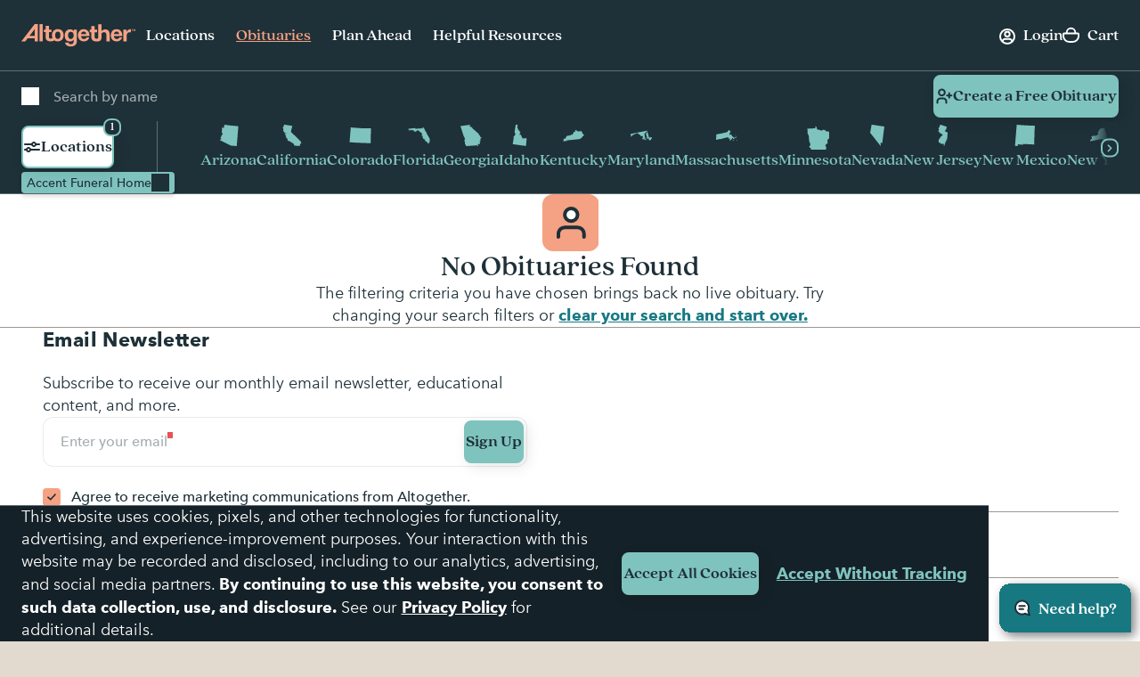

--- FILE ---
content_type: text/html; charset=utf-8
request_url: https://www.google.com/recaptcha/api2/anchor?ar=1&k=6LehRy4pAAAAAAfiQZpSFwEE85TC7rOBS8KZZI_j&co=aHR0cHM6Ly93d3cuYWx0b2dldGhlcmZ1bmVyYWwuY29tOjQ0Mw..&hl=en&v=PoyoqOPhxBO7pBk68S4YbpHZ&size=invisible&anchor-ms=20000&execute-ms=30000&cb=ulsrb7pda73x
body_size: 48939
content:
<!DOCTYPE HTML><html dir="ltr" lang="en"><head><meta http-equiv="Content-Type" content="text/html; charset=UTF-8">
<meta http-equiv="X-UA-Compatible" content="IE=edge">
<title>reCAPTCHA</title>
<style type="text/css">
/* cyrillic-ext */
@font-face {
  font-family: 'Roboto';
  font-style: normal;
  font-weight: 400;
  font-stretch: 100%;
  src: url(//fonts.gstatic.com/s/roboto/v48/KFO7CnqEu92Fr1ME7kSn66aGLdTylUAMa3GUBHMdazTgWw.woff2) format('woff2');
  unicode-range: U+0460-052F, U+1C80-1C8A, U+20B4, U+2DE0-2DFF, U+A640-A69F, U+FE2E-FE2F;
}
/* cyrillic */
@font-face {
  font-family: 'Roboto';
  font-style: normal;
  font-weight: 400;
  font-stretch: 100%;
  src: url(//fonts.gstatic.com/s/roboto/v48/KFO7CnqEu92Fr1ME7kSn66aGLdTylUAMa3iUBHMdazTgWw.woff2) format('woff2');
  unicode-range: U+0301, U+0400-045F, U+0490-0491, U+04B0-04B1, U+2116;
}
/* greek-ext */
@font-face {
  font-family: 'Roboto';
  font-style: normal;
  font-weight: 400;
  font-stretch: 100%;
  src: url(//fonts.gstatic.com/s/roboto/v48/KFO7CnqEu92Fr1ME7kSn66aGLdTylUAMa3CUBHMdazTgWw.woff2) format('woff2');
  unicode-range: U+1F00-1FFF;
}
/* greek */
@font-face {
  font-family: 'Roboto';
  font-style: normal;
  font-weight: 400;
  font-stretch: 100%;
  src: url(//fonts.gstatic.com/s/roboto/v48/KFO7CnqEu92Fr1ME7kSn66aGLdTylUAMa3-UBHMdazTgWw.woff2) format('woff2');
  unicode-range: U+0370-0377, U+037A-037F, U+0384-038A, U+038C, U+038E-03A1, U+03A3-03FF;
}
/* math */
@font-face {
  font-family: 'Roboto';
  font-style: normal;
  font-weight: 400;
  font-stretch: 100%;
  src: url(//fonts.gstatic.com/s/roboto/v48/KFO7CnqEu92Fr1ME7kSn66aGLdTylUAMawCUBHMdazTgWw.woff2) format('woff2');
  unicode-range: U+0302-0303, U+0305, U+0307-0308, U+0310, U+0312, U+0315, U+031A, U+0326-0327, U+032C, U+032F-0330, U+0332-0333, U+0338, U+033A, U+0346, U+034D, U+0391-03A1, U+03A3-03A9, U+03B1-03C9, U+03D1, U+03D5-03D6, U+03F0-03F1, U+03F4-03F5, U+2016-2017, U+2034-2038, U+203C, U+2040, U+2043, U+2047, U+2050, U+2057, U+205F, U+2070-2071, U+2074-208E, U+2090-209C, U+20D0-20DC, U+20E1, U+20E5-20EF, U+2100-2112, U+2114-2115, U+2117-2121, U+2123-214F, U+2190, U+2192, U+2194-21AE, U+21B0-21E5, U+21F1-21F2, U+21F4-2211, U+2213-2214, U+2216-22FF, U+2308-230B, U+2310, U+2319, U+231C-2321, U+2336-237A, U+237C, U+2395, U+239B-23B7, U+23D0, U+23DC-23E1, U+2474-2475, U+25AF, U+25B3, U+25B7, U+25BD, U+25C1, U+25CA, U+25CC, U+25FB, U+266D-266F, U+27C0-27FF, U+2900-2AFF, U+2B0E-2B11, U+2B30-2B4C, U+2BFE, U+3030, U+FF5B, U+FF5D, U+1D400-1D7FF, U+1EE00-1EEFF;
}
/* symbols */
@font-face {
  font-family: 'Roboto';
  font-style: normal;
  font-weight: 400;
  font-stretch: 100%;
  src: url(//fonts.gstatic.com/s/roboto/v48/KFO7CnqEu92Fr1ME7kSn66aGLdTylUAMaxKUBHMdazTgWw.woff2) format('woff2');
  unicode-range: U+0001-000C, U+000E-001F, U+007F-009F, U+20DD-20E0, U+20E2-20E4, U+2150-218F, U+2190, U+2192, U+2194-2199, U+21AF, U+21E6-21F0, U+21F3, U+2218-2219, U+2299, U+22C4-22C6, U+2300-243F, U+2440-244A, U+2460-24FF, U+25A0-27BF, U+2800-28FF, U+2921-2922, U+2981, U+29BF, U+29EB, U+2B00-2BFF, U+4DC0-4DFF, U+FFF9-FFFB, U+10140-1018E, U+10190-1019C, U+101A0, U+101D0-101FD, U+102E0-102FB, U+10E60-10E7E, U+1D2C0-1D2D3, U+1D2E0-1D37F, U+1F000-1F0FF, U+1F100-1F1AD, U+1F1E6-1F1FF, U+1F30D-1F30F, U+1F315, U+1F31C, U+1F31E, U+1F320-1F32C, U+1F336, U+1F378, U+1F37D, U+1F382, U+1F393-1F39F, U+1F3A7-1F3A8, U+1F3AC-1F3AF, U+1F3C2, U+1F3C4-1F3C6, U+1F3CA-1F3CE, U+1F3D4-1F3E0, U+1F3ED, U+1F3F1-1F3F3, U+1F3F5-1F3F7, U+1F408, U+1F415, U+1F41F, U+1F426, U+1F43F, U+1F441-1F442, U+1F444, U+1F446-1F449, U+1F44C-1F44E, U+1F453, U+1F46A, U+1F47D, U+1F4A3, U+1F4B0, U+1F4B3, U+1F4B9, U+1F4BB, U+1F4BF, U+1F4C8-1F4CB, U+1F4D6, U+1F4DA, U+1F4DF, U+1F4E3-1F4E6, U+1F4EA-1F4ED, U+1F4F7, U+1F4F9-1F4FB, U+1F4FD-1F4FE, U+1F503, U+1F507-1F50B, U+1F50D, U+1F512-1F513, U+1F53E-1F54A, U+1F54F-1F5FA, U+1F610, U+1F650-1F67F, U+1F687, U+1F68D, U+1F691, U+1F694, U+1F698, U+1F6AD, U+1F6B2, U+1F6B9-1F6BA, U+1F6BC, U+1F6C6-1F6CF, U+1F6D3-1F6D7, U+1F6E0-1F6EA, U+1F6F0-1F6F3, U+1F6F7-1F6FC, U+1F700-1F7FF, U+1F800-1F80B, U+1F810-1F847, U+1F850-1F859, U+1F860-1F887, U+1F890-1F8AD, U+1F8B0-1F8BB, U+1F8C0-1F8C1, U+1F900-1F90B, U+1F93B, U+1F946, U+1F984, U+1F996, U+1F9E9, U+1FA00-1FA6F, U+1FA70-1FA7C, U+1FA80-1FA89, U+1FA8F-1FAC6, U+1FACE-1FADC, U+1FADF-1FAE9, U+1FAF0-1FAF8, U+1FB00-1FBFF;
}
/* vietnamese */
@font-face {
  font-family: 'Roboto';
  font-style: normal;
  font-weight: 400;
  font-stretch: 100%;
  src: url(//fonts.gstatic.com/s/roboto/v48/KFO7CnqEu92Fr1ME7kSn66aGLdTylUAMa3OUBHMdazTgWw.woff2) format('woff2');
  unicode-range: U+0102-0103, U+0110-0111, U+0128-0129, U+0168-0169, U+01A0-01A1, U+01AF-01B0, U+0300-0301, U+0303-0304, U+0308-0309, U+0323, U+0329, U+1EA0-1EF9, U+20AB;
}
/* latin-ext */
@font-face {
  font-family: 'Roboto';
  font-style: normal;
  font-weight: 400;
  font-stretch: 100%;
  src: url(//fonts.gstatic.com/s/roboto/v48/KFO7CnqEu92Fr1ME7kSn66aGLdTylUAMa3KUBHMdazTgWw.woff2) format('woff2');
  unicode-range: U+0100-02BA, U+02BD-02C5, U+02C7-02CC, U+02CE-02D7, U+02DD-02FF, U+0304, U+0308, U+0329, U+1D00-1DBF, U+1E00-1E9F, U+1EF2-1EFF, U+2020, U+20A0-20AB, U+20AD-20C0, U+2113, U+2C60-2C7F, U+A720-A7FF;
}
/* latin */
@font-face {
  font-family: 'Roboto';
  font-style: normal;
  font-weight: 400;
  font-stretch: 100%;
  src: url(//fonts.gstatic.com/s/roboto/v48/KFO7CnqEu92Fr1ME7kSn66aGLdTylUAMa3yUBHMdazQ.woff2) format('woff2');
  unicode-range: U+0000-00FF, U+0131, U+0152-0153, U+02BB-02BC, U+02C6, U+02DA, U+02DC, U+0304, U+0308, U+0329, U+2000-206F, U+20AC, U+2122, U+2191, U+2193, U+2212, U+2215, U+FEFF, U+FFFD;
}
/* cyrillic-ext */
@font-face {
  font-family: 'Roboto';
  font-style: normal;
  font-weight: 500;
  font-stretch: 100%;
  src: url(//fonts.gstatic.com/s/roboto/v48/KFO7CnqEu92Fr1ME7kSn66aGLdTylUAMa3GUBHMdazTgWw.woff2) format('woff2');
  unicode-range: U+0460-052F, U+1C80-1C8A, U+20B4, U+2DE0-2DFF, U+A640-A69F, U+FE2E-FE2F;
}
/* cyrillic */
@font-face {
  font-family: 'Roboto';
  font-style: normal;
  font-weight: 500;
  font-stretch: 100%;
  src: url(//fonts.gstatic.com/s/roboto/v48/KFO7CnqEu92Fr1ME7kSn66aGLdTylUAMa3iUBHMdazTgWw.woff2) format('woff2');
  unicode-range: U+0301, U+0400-045F, U+0490-0491, U+04B0-04B1, U+2116;
}
/* greek-ext */
@font-face {
  font-family: 'Roboto';
  font-style: normal;
  font-weight: 500;
  font-stretch: 100%;
  src: url(//fonts.gstatic.com/s/roboto/v48/KFO7CnqEu92Fr1ME7kSn66aGLdTylUAMa3CUBHMdazTgWw.woff2) format('woff2');
  unicode-range: U+1F00-1FFF;
}
/* greek */
@font-face {
  font-family: 'Roboto';
  font-style: normal;
  font-weight: 500;
  font-stretch: 100%;
  src: url(//fonts.gstatic.com/s/roboto/v48/KFO7CnqEu92Fr1ME7kSn66aGLdTylUAMa3-UBHMdazTgWw.woff2) format('woff2');
  unicode-range: U+0370-0377, U+037A-037F, U+0384-038A, U+038C, U+038E-03A1, U+03A3-03FF;
}
/* math */
@font-face {
  font-family: 'Roboto';
  font-style: normal;
  font-weight: 500;
  font-stretch: 100%;
  src: url(//fonts.gstatic.com/s/roboto/v48/KFO7CnqEu92Fr1ME7kSn66aGLdTylUAMawCUBHMdazTgWw.woff2) format('woff2');
  unicode-range: U+0302-0303, U+0305, U+0307-0308, U+0310, U+0312, U+0315, U+031A, U+0326-0327, U+032C, U+032F-0330, U+0332-0333, U+0338, U+033A, U+0346, U+034D, U+0391-03A1, U+03A3-03A9, U+03B1-03C9, U+03D1, U+03D5-03D6, U+03F0-03F1, U+03F4-03F5, U+2016-2017, U+2034-2038, U+203C, U+2040, U+2043, U+2047, U+2050, U+2057, U+205F, U+2070-2071, U+2074-208E, U+2090-209C, U+20D0-20DC, U+20E1, U+20E5-20EF, U+2100-2112, U+2114-2115, U+2117-2121, U+2123-214F, U+2190, U+2192, U+2194-21AE, U+21B0-21E5, U+21F1-21F2, U+21F4-2211, U+2213-2214, U+2216-22FF, U+2308-230B, U+2310, U+2319, U+231C-2321, U+2336-237A, U+237C, U+2395, U+239B-23B7, U+23D0, U+23DC-23E1, U+2474-2475, U+25AF, U+25B3, U+25B7, U+25BD, U+25C1, U+25CA, U+25CC, U+25FB, U+266D-266F, U+27C0-27FF, U+2900-2AFF, U+2B0E-2B11, U+2B30-2B4C, U+2BFE, U+3030, U+FF5B, U+FF5D, U+1D400-1D7FF, U+1EE00-1EEFF;
}
/* symbols */
@font-face {
  font-family: 'Roboto';
  font-style: normal;
  font-weight: 500;
  font-stretch: 100%;
  src: url(//fonts.gstatic.com/s/roboto/v48/KFO7CnqEu92Fr1ME7kSn66aGLdTylUAMaxKUBHMdazTgWw.woff2) format('woff2');
  unicode-range: U+0001-000C, U+000E-001F, U+007F-009F, U+20DD-20E0, U+20E2-20E4, U+2150-218F, U+2190, U+2192, U+2194-2199, U+21AF, U+21E6-21F0, U+21F3, U+2218-2219, U+2299, U+22C4-22C6, U+2300-243F, U+2440-244A, U+2460-24FF, U+25A0-27BF, U+2800-28FF, U+2921-2922, U+2981, U+29BF, U+29EB, U+2B00-2BFF, U+4DC0-4DFF, U+FFF9-FFFB, U+10140-1018E, U+10190-1019C, U+101A0, U+101D0-101FD, U+102E0-102FB, U+10E60-10E7E, U+1D2C0-1D2D3, U+1D2E0-1D37F, U+1F000-1F0FF, U+1F100-1F1AD, U+1F1E6-1F1FF, U+1F30D-1F30F, U+1F315, U+1F31C, U+1F31E, U+1F320-1F32C, U+1F336, U+1F378, U+1F37D, U+1F382, U+1F393-1F39F, U+1F3A7-1F3A8, U+1F3AC-1F3AF, U+1F3C2, U+1F3C4-1F3C6, U+1F3CA-1F3CE, U+1F3D4-1F3E0, U+1F3ED, U+1F3F1-1F3F3, U+1F3F5-1F3F7, U+1F408, U+1F415, U+1F41F, U+1F426, U+1F43F, U+1F441-1F442, U+1F444, U+1F446-1F449, U+1F44C-1F44E, U+1F453, U+1F46A, U+1F47D, U+1F4A3, U+1F4B0, U+1F4B3, U+1F4B9, U+1F4BB, U+1F4BF, U+1F4C8-1F4CB, U+1F4D6, U+1F4DA, U+1F4DF, U+1F4E3-1F4E6, U+1F4EA-1F4ED, U+1F4F7, U+1F4F9-1F4FB, U+1F4FD-1F4FE, U+1F503, U+1F507-1F50B, U+1F50D, U+1F512-1F513, U+1F53E-1F54A, U+1F54F-1F5FA, U+1F610, U+1F650-1F67F, U+1F687, U+1F68D, U+1F691, U+1F694, U+1F698, U+1F6AD, U+1F6B2, U+1F6B9-1F6BA, U+1F6BC, U+1F6C6-1F6CF, U+1F6D3-1F6D7, U+1F6E0-1F6EA, U+1F6F0-1F6F3, U+1F6F7-1F6FC, U+1F700-1F7FF, U+1F800-1F80B, U+1F810-1F847, U+1F850-1F859, U+1F860-1F887, U+1F890-1F8AD, U+1F8B0-1F8BB, U+1F8C0-1F8C1, U+1F900-1F90B, U+1F93B, U+1F946, U+1F984, U+1F996, U+1F9E9, U+1FA00-1FA6F, U+1FA70-1FA7C, U+1FA80-1FA89, U+1FA8F-1FAC6, U+1FACE-1FADC, U+1FADF-1FAE9, U+1FAF0-1FAF8, U+1FB00-1FBFF;
}
/* vietnamese */
@font-face {
  font-family: 'Roboto';
  font-style: normal;
  font-weight: 500;
  font-stretch: 100%;
  src: url(//fonts.gstatic.com/s/roboto/v48/KFO7CnqEu92Fr1ME7kSn66aGLdTylUAMa3OUBHMdazTgWw.woff2) format('woff2');
  unicode-range: U+0102-0103, U+0110-0111, U+0128-0129, U+0168-0169, U+01A0-01A1, U+01AF-01B0, U+0300-0301, U+0303-0304, U+0308-0309, U+0323, U+0329, U+1EA0-1EF9, U+20AB;
}
/* latin-ext */
@font-face {
  font-family: 'Roboto';
  font-style: normal;
  font-weight: 500;
  font-stretch: 100%;
  src: url(//fonts.gstatic.com/s/roboto/v48/KFO7CnqEu92Fr1ME7kSn66aGLdTylUAMa3KUBHMdazTgWw.woff2) format('woff2');
  unicode-range: U+0100-02BA, U+02BD-02C5, U+02C7-02CC, U+02CE-02D7, U+02DD-02FF, U+0304, U+0308, U+0329, U+1D00-1DBF, U+1E00-1E9F, U+1EF2-1EFF, U+2020, U+20A0-20AB, U+20AD-20C0, U+2113, U+2C60-2C7F, U+A720-A7FF;
}
/* latin */
@font-face {
  font-family: 'Roboto';
  font-style: normal;
  font-weight: 500;
  font-stretch: 100%;
  src: url(//fonts.gstatic.com/s/roboto/v48/KFO7CnqEu92Fr1ME7kSn66aGLdTylUAMa3yUBHMdazQ.woff2) format('woff2');
  unicode-range: U+0000-00FF, U+0131, U+0152-0153, U+02BB-02BC, U+02C6, U+02DA, U+02DC, U+0304, U+0308, U+0329, U+2000-206F, U+20AC, U+2122, U+2191, U+2193, U+2212, U+2215, U+FEFF, U+FFFD;
}
/* cyrillic-ext */
@font-face {
  font-family: 'Roboto';
  font-style: normal;
  font-weight: 900;
  font-stretch: 100%;
  src: url(//fonts.gstatic.com/s/roboto/v48/KFO7CnqEu92Fr1ME7kSn66aGLdTylUAMa3GUBHMdazTgWw.woff2) format('woff2');
  unicode-range: U+0460-052F, U+1C80-1C8A, U+20B4, U+2DE0-2DFF, U+A640-A69F, U+FE2E-FE2F;
}
/* cyrillic */
@font-face {
  font-family: 'Roboto';
  font-style: normal;
  font-weight: 900;
  font-stretch: 100%;
  src: url(//fonts.gstatic.com/s/roboto/v48/KFO7CnqEu92Fr1ME7kSn66aGLdTylUAMa3iUBHMdazTgWw.woff2) format('woff2');
  unicode-range: U+0301, U+0400-045F, U+0490-0491, U+04B0-04B1, U+2116;
}
/* greek-ext */
@font-face {
  font-family: 'Roboto';
  font-style: normal;
  font-weight: 900;
  font-stretch: 100%;
  src: url(//fonts.gstatic.com/s/roboto/v48/KFO7CnqEu92Fr1ME7kSn66aGLdTylUAMa3CUBHMdazTgWw.woff2) format('woff2');
  unicode-range: U+1F00-1FFF;
}
/* greek */
@font-face {
  font-family: 'Roboto';
  font-style: normal;
  font-weight: 900;
  font-stretch: 100%;
  src: url(//fonts.gstatic.com/s/roboto/v48/KFO7CnqEu92Fr1ME7kSn66aGLdTylUAMa3-UBHMdazTgWw.woff2) format('woff2');
  unicode-range: U+0370-0377, U+037A-037F, U+0384-038A, U+038C, U+038E-03A1, U+03A3-03FF;
}
/* math */
@font-face {
  font-family: 'Roboto';
  font-style: normal;
  font-weight: 900;
  font-stretch: 100%;
  src: url(//fonts.gstatic.com/s/roboto/v48/KFO7CnqEu92Fr1ME7kSn66aGLdTylUAMawCUBHMdazTgWw.woff2) format('woff2');
  unicode-range: U+0302-0303, U+0305, U+0307-0308, U+0310, U+0312, U+0315, U+031A, U+0326-0327, U+032C, U+032F-0330, U+0332-0333, U+0338, U+033A, U+0346, U+034D, U+0391-03A1, U+03A3-03A9, U+03B1-03C9, U+03D1, U+03D5-03D6, U+03F0-03F1, U+03F4-03F5, U+2016-2017, U+2034-2038, U+203C, U+2040, U+2043, U+2047, U+2050, U+2057, U+205F, U+2070-2071, U+2074-208E, U+2090-209C, U+20D0-20DC, U+20E1, U+20E5-20EF, U+2100-2112, U+2114-2115, U+2117-2121, U+2123-214F, U+2190, U+2192, U+2194-21AE, U+21B0-21E5, U+21F1-21F2, U+21F4-2211, U+2213-2214, U+2216-22FF, U+2308-230B, U+2310, U+2319, U+231C-2321, U+2336-237A, U+237C, U+2395, U+239B-23B7, U+23D0, U+23DC-23E1, U+2474-2475, U+25AF, U+25B3, U+25B7, U+25BD, U+25C1, U+25CA, U+25CC, U+25FB, U+266D-266F, U+27C0-27FF, U+2900-2AFF, U+2B0E-2B11, U+2B30-2B4C, U+2BFE, U+3030, U+FF5B, U+FF5D, U+1D400-1D7FF, U+1EE00-1EEFF;
}
/* symbols */
@font-face {
  font-family: 'Roboto';
  font-style: normal;
  font-weight: 900;
  font-stretch: 100%;
  src: url(//fonts.gstatic.com/s/roboto/v48/KFO7CnqEu92Fr1ME7kSn66aGLdTylUAMaxKUBHMdazTgWw.woff2) format('woff2');
  unicode-range: U+0001-000C, U+000E-001F, U+007F-009F, U+20DD-20E0, U+20E2-20E4, U+2150-218F, U+2190, U+2192, U+2194-2199, U+21AF, U+21E6-21F0, U+21F3, U+2218-2219, U+2299, U+22C4-22C6, U+2300-243F, U+2440-244A, U+2460-24FF, U+25A0-27BF, U+2800-28FF, U+2921-2922, U+2981, U+29BF, U+29EB, U+2B00-2BFF, U+4DC0-4DFF, U+FFF9-FFFB, U+10140-1018E, U+10190-1019C, U+101A0, U+101D0-101FD, U+102E0-102FB, U+10E60-10E7E, U+1D2C0-1D2D3, U+1D2E0-1D37F, U+1F000-1F0FF, U+1F100-1F1AD, U+1F1E6-1F1FF, U+1F30D-1F30F, U+1F315, U+1F31C, U+1F31E, U+1F320-1F32C, U+1F336, U+1F378, U+1F37D, U+1F382, U+1F393-1F39F, U+1F3A7-1F3A8, U+1F3AC-1F3AF, U+1F3C2, U+1F3C4-1F3C6, U+1F3CA-1F3CE, U+1F3D4-1F3E0, U+1F3ED, U+1F3F1-1F3F3, U+1F3F5-1F3F7, U+1F408, U+1F415, U+1F41F, U+1F426, U+1F43F, U+1F441-1F442, U+1F444, U+1F446-1F449, U+1F44C-1F44E, U+1F453, U+1F46A, U+1F47D, U+1F4A3, U+1F4B0, U+1F4B3, U+1F4B9, U+1F4BB, U+1F4BF, U+1F4C8-1F4CB, U+1F4D6, U+1F4DA, U+1F4DF, U+1F4E3-1F4E6, U+1F4EA-1F4ED, U+1F4F7, U+1F4F9-1F4FB, U+1F4FD-1F4FE, U+1F503, U+1F507-1F50B, U+1F50D, U+1F512-1F513, U+1F53E-1F54A, U+1F54F-1F5FA, U+1F610, U+1F650-1F67F, U+1F687, U+1F68D, U+1F691, U+1F694, U+1F698, U+1F6AD, U+1F6B2, U+1F6B9-1F6BA, U+1F6BC, U+1F6C6-1F6CF, U+1F6D3-1F6D7, U+1F6E0-1F6EA, U+1F6F0-1F6F3, U+1F6F7-1F6FC, U+1F700-1F7FF, U+1F800-1F80B, U+1F810-1F847, U+1F850-1F859, U+1F860-1F887, U+1F890-1F8AD, U+1F8B0-1F8BB, U+1F8C0-1F8C1, U+1F900-1F90B, U+1F93B, U+1F946, U+1F984, U+1F996, U+1F9E9, U+1FA00-1FA6F, U+1FA70-1FA7C, U+1FA80-1FA89, U+1FA8F-1FAC6, U+1FACE-1FADC, U+1FADF-1FAE9, U+1FAF0-1FAF8, U+1FB00-1FBFF;
}
/* vietnamese */
@font-face {
  font-family: 'Roboto';
  font-style: normal;
  font-weight: 900;
  font-stretch: 100%;
  src: url(//fonts.gstatic.com/s/roboto/v48/KFO7CnqEu92Fr1ME7kSn66aGLdTylUAMa3OUBHMdazTgWw.woff2) format('woff2');
  unicode-range: U+0102-0103, U+0110-0111, U+0128-0129, U+0168-0169, U+01A0-01A1, U+01AF-01B0, U+0300-0301, U+0303-0304, U+0308-0309, U+0323, U+0329, U+1EA0-1EF9, U+20AB;
}
/* latin-ext */
@font-face {
  font-family: 'Roboto';
  font-style: normal;
  font-weight: 900;
  font-stretch: 100%;
  src: url(//fonts.gstatic.com/s/roboto/v48/KFO7CnqEu92Fr1ME7kSn66aGLdTylUAMa3KUBHMdazTgWw.woff2) format('woff2');
  unicode-range: U+0100-02BA, U+02BD-02C5, U+02C7-02CC, U+02CE-02D7, U+02DD-02FF, U+0304, U+0308, U+0329, U+1D00-1DBF, U+1E00-1E9F, U+1EF2-1EFF, U+2020, U+20A0-20AB, U+20AD-20C0, U+2113, U+2C60-2C7F, U+A720-A7FF;
}
/* latin */
@font-face {
  font-family: 'Roboto';
  font-style: normal;
  font-weight: 900;
  font-stretch: 100%;
  src: url(//fonts.gstatic.com/s/roboto/v48/KFO7CnqEu92Fr1ME7kSn66aGLdTylUAMa3yUBHMdazQ.woff2) format('woff2');
  unicode-range: U+0000-00FF, U+0131, U+0152-0153, U+02BB-02BC, U+02C6, U+02DA, U+02DC, U+0304, U+0308, U+0329, U+2000-206F, U+20AC, U+2122, U+2191, U+2193, U+2212, U+2215, U+FEFF, U+FFFD;
}

</style>
<link rel="stylesheet" type="text/css" href="https://www.gstatic.com/recaptcha/releases/PoyoqOPhxBO7pBk68S4YbpHZ/styles__ltr.css">
<script nonce="sUQdbFtve-Gvuwm3Aw8DWw" type="text/javascript">window['__recaptcha_api'] = 'https://www.google.com/recaptcha/api2/';</script>
<script type="text/javascript" src="https://www.gstatic.com/recaptcha/releases/PoyoqOPhxBO7pBk68S4YbpHZ/recaptcha__en.js" nonce="sUQdbFtve-Gvuwm3Aw8DWw">
      
    </script></head>
<body><div id="rc-anchor-alert" class="rc-anchor-alert"></div>
<input type="hidden" id="recaptcha-token" value="[base64]">
<script type="text/javascript" nonce="sUQdbFtve-Gvuwm3Aw8DWw">
      recaptcha.anchor.Main.init("[\x22ainput\x22,[\x22bgdata\x22,\x22\x22,\[base64]/[base64]/[base64]/bmV3IHJbeF0oY1swXSk6RT09Mj9uZXcgclt4XShjWzBdLGNbMV0pOkU9PTM/bmV3IHJbeF0oY1swXSxjWzFdLGNbMl0pOkU9PTQ/[base64]/[base64]/[base64]/[base64]/[base64]/[base64]/[base64]/[base64]\x22,\[base64]\x22,\[base64]/DssK7w4gxWgdzwpJhDQbCuwbCpBnClChuw6QddMKVwr3Dsi5Ywr9kDFTDsSrCqMKLA0FCw64TRMKKwrkqVMKSw44MF27ClVTDrBVtwqnDuMKtw4M8w5dOKRvDvMOjw7XDrQMFworCji/[base64]/P1EHD8Obwo/ClCzDgC7ChMOMTVNBwpQDwoZnRsKyaj7Cs8Oqw67CkQ7CuVp0w4LDqlnDhRXCjwVBwpPDm8O4wqk9w6cVacKHHHrCu8KPHsOxwp3DlC0Awo/DrcKPETk4YMOxNFc5UMONQHvDh8Kdw7nDsntAEgQew4rCo8OXw5Rgwo3DqkrCoRJbw6zCrgNkwqgGcCs1YE7Cp8Kvw5/CicKgw6I/LwXCtytvwr1xAMK6bcKlwpzCtjAVfDXCr37Dun89w7k9w5LDnDt2TU9BO8Kow65cw4BwwrwIw7TDty7CvQXCjcKUwr/DuCwxdsKdwqLDuwktVcOfw57DoMKtw6XDsmvCs3dEWMOZIcK3NcKxw6PDj8KMPC1owrTCqsOxZmgVJ8KBKCDCmXgGwqJ2QV9iXMOxZmfDjV3Cn8OUCMOFUTbCmkIgUcKYYsKAw6jCmkZlXcOmwoLCpcKEw5PDjjV+wqQnGsO+w6s0P0/DvBV5N0dDw6skwrExPMO8JT91Q8KTU2bDp2w1XMOIw7MSw7DCm8OSaMK7wrfDlMKew6gNIgPCiMKqwpjDtUrClE4qwrUNw6d2w7LDpU/[base64]/CsThsw6IPwpfDsBDDmRcPwoTChMKeWcO0AMKDw4RGIsKbwrEVwpbCgsKmUCpHXMOocsKww6XDo1cUw7IxwpTCn2HDmGE0dsK5w4I5wp4rN27DjMOWZmzDglZ5SsK6OlDDimfCs1DDuRBGEcOfM8KBw6bCpcKJw5PDpsOzZMOawrXDj0jDq0/ClHdVwoA6w71Fw48rBsKswpLCjcOUJ8K2w7jCnBDDtsO1Q8OJwr3Dv8O4woHCvMOHw5cPwox3w5dTVTnCmlLDmmkTUsKFTsK1fsKvw73Chw9iw6l3TRfCiUUkw4gbPiXDi8KawozDgcKmwpDCmS9pw6HDu8OpKcOPwoFaw5RsLsKlw4wsIcK5wrnDtFzDjcKVw5/ClC43P8KJw5xPJBPDo8KSFGfDvcOdBmhHcCfDklzCskxiw4wFbMK3fMOAw7/CtcOyDlDDnMOhwqPDncKww7dew759RsOJwovDnsKzwp3DnFDCqcK7eF5xZC7Dr8Ojw7h/AQQVw7rDolUyGsKewqkIHcKZXkrDoinCpz7CgRMsBm3DuMKzwpURDcOSN23DvMKSTS5ywrbDhMObw7LChjjDm29Vw4ImKMK2OsOTEg80woPCiyHDv8ObeVjDoDBWw6/DhsO9w5EILMOKT3TCr8Opb07CuEF6ecOLAsKlwqDDssKxQsKsHcOlA150wpTCqcK4wrbDn8K7CyfDi8OTw5RfB8Kbw5TDucKEw6J6LA3CtMKSBCYvdyDDuMO5w7zCo8KeZHAMWMOFP8OLwrU8wq80VkTDh8OowpAjwpbCuEfDuk/DosKndMKcWUExOMOWwqhrwpLDtRTDrcOHVcOxcxXDhMKKbsKaw78CZBwzIGBuf8OjcVjCsMOhVsObw4vDnMORPcO/w5Nlwo7CrcKnw4UWw4cDBcOZEg5qw6lvYsOnw4RcwqopwprDucOTwq/DgwbCssKya8KzFk9XXm5QYMOgacOtw7BZw6bDnMKkwpXCk8Kxw7vCql5sWjgcFAdXUTtPw6LDi8KZBcOLfS7CmU7DrMOhwp3DlTTDnsOswq1ZAD/DhidSwqN1CsODw48wwp52NWHDlsOVIMOgwoh1Tw0pw5bCmMOBMx7CvMORw5vDu3rDjcKWJlM7wp1Jw50cQsOGwop4S0PCqQF7w5EjX8OmP1rCrDrDrhnCt1ZiJMKcKcKRW8K7IcOaZMOew5cGOV5eABbCisObTTLDvcK+w5nDnz3CgsO5wqVmGV/DhmTDpmF2wqN/Y8K3QsOywrk6UUgXQ8OMwr1mKcKwaULDkinDvTs1DDZiXcK7wqFcc8KYwpNywp9Mw5DCg1VYwqBfYRPDlcKwLcO7KjvDlTdmLU7Dtk3ChsODUsOXbjsEUG3DvMOkwo/DtzrCmCECwpLCszjDj8KAw6vDrMO4DcOSw5rCt8KnTAw/NMKww5/DnHVxw7HCvGbDrMK/GWLDgHt2f1wYw4TDqFXCr8KfwrzDhWB9wqkiw5Brwoc0cGfDrCvDgMKOw6/Cr8K1BMKKWWYiRh7DmcK0PRDDsXA0woTCsWlkw70fInBadABUwoXChMKEFwU/w4rCl31Fw7ASwp7Ck8O/dC/DiMKQwobCjWzDtjdww6HCqcK3NsKuwrzClcKJw7BfwpdRLcKZFMKjJsOXwqfCp8K3w7PDqU3Cpz3DssKsE8KJw4rCpMOYYMOqwol4W3jCo0jCmDRmw6rDpFVBw4nCt8OFGcKIJsOWNj3CkUvCkcOgSsOawoFpw4/[base64]/DvivDm3gfKxceWFXDisKOw6JgAWM3w7bDtMKYw5TCrEvCgsO+Uk8awqnDkE8ZG8KUwp3DgcOcTcOBB8OCwp/[base64]/Dp17CssKJXMKVRMOzXsKSw5/ClhTDm3rCk8Ksw51rw7h6FsK9wofDrCPDoFPDpX/DulPDgG7DhxnDggUqAUDDjX9YY0tSbMOyPzbChsO1wp/CvcOBwocRw6dvwq3DrWfCl1N/QcKhAz03WgLCpMO9LlnDjMO5wrHCph5ZIkfCssKOwqYIU8Ofwpkbwpc0IcOgSxYrYcO9w5Q2HGJKw64rR8K0w7YhwoEqUMOpYDzCisKaw6EuwpDCo8OoMcOvwohqdMOTen/DgyPDlEbCrXBLw6A9fiJWAz/DljQrM8OGwrtBw5rCm8O5wrbCnWY6I8OKdcOqWGEjFcOGw6gNwobCsR97wrYLwq1Lw4bCnQRfKCVxAcKvwqnDszjCkcOAwozDhgHDtn3Dimk3wp3DryR3wpPDigsHXMOVN1YzcsKXQcKSQADDs8KQQcOAw5DCj8KvIBBMw7YMbQ4uw6tVw7/[base64]/DtsKDKsOFw48AP8O1w4jCvDFZPVQuwqAnEkjDsH1Zw5bDlMKJwrUpwrvDtsOPwqrCtcKbGWXCu2vClC/DlsKjwr5saMKaHMKHwoNmGzDCvGfDjV5uwqVzNRPCt8KJw4TDvT8tJh8ew7V/[base64]/Dp8K1wq1dCsKywoM7wqTDiQdzQ2gPMcKnwrTDhMOIwrnCnMOvcV86fHFnDcKFw5Flw4pIwrrDkMOuw4PCt2lHw4B3wrrCl8OZwprCsMOAeQgRwqdJSSBlw6zDhQR4w4BOwpHCm8Ouw6JRPF8ORMOYw5V6wp4raTJ0ecOHw6gmYlYNZhbCnzHDjjoYw4zCqh/DuMOzBUB2fMKYwo7DtwXDoiAKBwDDj8OGwp88wqFNJ8Kaw5rDi8KLwoLDrsOewrzCi8KIDMOzw4jCkw/CiMKpwptUdsK4NQhXwr3ClMO1wonCtQPDnFBbw7vDuFoBw5Nsw5/[base64]/DtF0Tw5LDmMKzfEZYbcODwoVgw7UsLHLDsMK/CsO+UFzCkR/[base64]/CtsKrW8O/wrbCmRV5wqbCklLCl8OJf8O1CcOLwog9LsKPBsKGw5kzScKqw5DCpsK8WGIqwqt2KcOmw5FBw4t3w6/DiRbCl1jCn8K9wofDnMKHwprCjAjChMK3w5TDrMOLU8OqBFtZKBE2GmDDomILw53DuWLCqMOBVTUtS8OQSALDs0TDim/[base64]/w4gBw4PCtMOXw5jDrsKIw556Qiw3L8KPI1k9w5LChcKXMsOIOMOhAcK1w6vDujEhJcK8QsO4wrZtw73DoyzCrSLDq8Kuw6PCpmhaf8KjH1w0DQfCjcO9wpstw5bCsMKLMQrCshEVZMKKw6gEw7cCwplqwpXDucKJQw/Cu8KhwrfCslTCk8KEXcO0wphuw7jDgF/[base64]/[base64]/DvcK1wpJQw5bDsghqLGzDgXcHRVwGHWcYw6wTJcO6wotGJgfCkj3DlMONwqt/wpdAHsKxFWHDrSEsUcKsUAFBw7LCh8KSbMKIc3paw7lcK3TClcOrYALDhRpjwq/CgMKnw6Q4w4HDoMK8TcO1TFnDuE3CvMKVw7PCvUg3wq7DsMO3wq3Dojc8wqt6w4EaXMK8NMKXwobDv3BIw5Uxw6jDiigvwp3DssKKQ3PDjMOXI8KeJBgWJw/CnjJHw6XDlMOKb8O6wqPCo8O5Djkmw5N1wrMOa8ONOMKuBQ0HJMO9YXgow7oWD8Oqw7LCs3k+bcKlY8OnJsKmw7I2w4IWwqfDnMOtw7TCjQcpTk/[base64]/[base64]/DqsKXwrEfLn/CpBtQw7ANwpTCg3IaTsOsJGRFw61TTsKYw7Iewr0ZBsOHacOaw4ZBITHCoGXCj8KDD8K8NsOXb8KCw5HCn8O1woYYw73Crh03w4nCkRPCu28Qw6c/EMOIGA/CgcK9wq3Dj8OodsKYZ8KQElo/w6Z5w7kSDcOJwp7DjGvDoXsHPsKPAMK6wqbCqcKmwrXCp8Onwq3ChsKPbMKUYgApMMK9A3XDlcOqw58IaRw5IFTDgsK+w6bDpxNIwqscw4oPPSrCl8Orwo/DmsKdwq4cMMKewobCn33Dl8KoRDgFworCu2cfGcKuw405w7JhUcOBQy9yb3JRw4Zbwo3Ckzwow5vChsOBVGLDiMKrwoHDvsOAwqLCrMK/wpNgwrtxw6XDqlRiwq7DmXA3w7LDm8KCw7dnw5vCqS8+wqjCu0XCmsKswqA4w40ge8OfAGlOwr/DgB/CjlHDsHnDnQnCpMKdAFVEw60uw4fCgQfCvsOlw48QwrRuO8OHwrHDmsKcwrXCjy8zwonDhMOuESY1wq3CtTpwWVFtw77CvE0JPmrCmTrCtnDCgMOEwoPCl3PDo1/[base64]/DnE9Vw6LChW3CpxN/w5UtLWzCiMO3w4pqw6TCsxVrO8OYCMKVT8OlaBtTTMO3K8Kbwpdkfj/[base64]/[base64]/DucKQwp4bwozDlcOZFsKiwrt4VcObwqTCvx8LJcKiwqZzwqwqwrHDhsKLwqRNLsKnYcKYwoDDpiXCmkvDsHl4XggjAWvCkcKTGsOHBmdMP0XDiSxPUCAZw4YnVn/DkwAWDT3CsxNdwp9Vwr9WJ8Oif8OSwpHDgcOOXMO7w48cFTINbMOMwonDlsOSw7tFw68fwo/[base64]/DqMKcwp5Rw78HwonDmSTClUTDksKnw6fCqMK7wox0FcOqYsKud3IgT8K+w43Ck2R7N2TCjsK0Y0bDtMK+wq8Tw4vCsBbCjHbDoWnCm0/CgMOlSMKjccOIEcO5WcKcFHc3w5guwoh8Z8OWPsO2IBohwrDCr8KawrDDnE9pw6Icw5TCu8KuwoQrSsOww7TCuQvCiwLDsMK8w61LbsORwr0vw5zDjsKdwo/CgjHCoSAlO8OBwoZVDsKEC8KBZzJ2Tlwgw6vDo8K7EhUYcsK6woVSw78Ww7Q8JBtwQjYuD8K3asOWwqzDlcKCwpLDqn7DtcODPsKCAcKxLMKiw43DnMK3w7/CvDTCnH4mOUpLVE7DnMOEQcOmCcOTA8K4w4kSeWRAfnDCgCnCh39+wqfDtFVOe8K/wr/DpsKKwr4yw4R1wq7Ct8KRwpzCscOdLcKPw7/[base64]/CvQnCvsKqwo/CjsOeZ8O6agjChzdNw5jDrmrDt8O1w68Xwq/Du8KdMQTDqgQywq3DgDx6XBHDqcOCwqE5w5nCnjhxOsKVw4JCwrfDisKMw7nDs2Mqw7/Cr8KiwoBrwqdQIMOIw6nDrcKKGMOSPMKewovCj8Kdw7F2w7TCksKjw5Fed8KYVMOmDcOlw5DCmGbCvcOvNwbDrAnDqQ0rwqDDj8KZJ8KlwqMFwqoMI2BLwpg6IcK8w4ZOZ2Upw4QdwqLDsUTCncK/EWEAw7fCmSk5Y8K3wrHCqsOBwrrCoFvDvcKcRWp8wrfDj0skF8Ocwr9qwr3ClcOJw6VEw6lhwo7Cr1FUQTbClcO3JQZQwr/Cu8KwLz9awpvCmlPCoygqCRbCglI9NizCuE3CqCpROkfCg8Okw5TCsU7CuU0sJ8O6w7sUG8Ofw40Cw4bCgsOSFBVCwq7CgWrCrTDDrkHCvwQST8O/KsOpwoglw5rDoEpwwozCiMKpw5vDtA3ChQJoFETCnsK8w5o+IGtiJsKrw4LDphDDpDwGeyrDlMKsw4/CjsKVaMOkw7PCnQctw51aVkI0LVbDpcOEV8KYw4t0w6jCggnDpHLDj21Tc8KoRXk+Qg56ScK/[base64]/[base64]/[base64]/w4IVfwwvMh1ff8ObOsOpwpstwpoFw7d9bcOyYS5BCjwewoXDtTHCrsOjCA5bZEw9w6bCjUxpXEZ2DGzCjVbCiB4aVUUQworDqlXDpxAZZzMWZnYUNsKLwog/QwXCnsK+wo8Ww50DHsO8WsKrGDEUXcOcwrMBwoh6wobDvsOLXMOlS3TDlcOddsKdwoXDtBJvw7TDiRDCjxvCt8OJw4/DicOdw5whw6NsVgQjwo98Jztdw6TCosO+YsOIw6bDoMOOwpwTAMKYTQV8w4psOsKzw51jw7hcZMOnw5hLw6UKw4DCn8K6HQ/[base64]/wqrDlcOMBDEGB8OYPhDCpR/CswrCvsOcTsKdw5HDrMOGc2jDucKsw7cbMsKNw47Dnl3CqMKECXHDiUfClwHCsEHDosOEw5B6wrHCvyrCtXI3wo0bw794KsKreMOtwrRUwoRxwpfCt2nDqXM3w4TDvivCtlrDliksw4HDrcK2w5ByeTrDoTfCjMOOwoc9w7/Cu8K9w5/[base64]/DtwrDhcKPwr3CvHrDscOSw6HDv8O6Zl50ZWVkM00BHsO/[base64]/CpsOAIcKLwooHw5bChMKaD8O4EgkEwpQOVsK/wrDCuxjCl8OITMOiDHHDgyUtdcOwwr9dw47CncO0dk9OLCVNwrJWw6kcFcKpwpwEw5DDoBxSwp/Ctwxvwp/CmFJcc8ObwqXDt8KDw4XCp3xpGhfCosKZeGlcYMKUfnnCq0/Do8O7bHLDsHMTFAfCpjLClsKGwqbDkcOlc3HDjx1KwoXDnXtFwrTCtsKtwoRfwo7Dhi5+XxzDg8OCw4lQSMOhwqPDgFbCusOhXA/Cn0BswqLCj8K5wo4PwqMwH8K0CmdvcMKNwpgBfMKafMO8wqPCqcOmw43DvFViOsKIc8KcRAbCvUhEwp8VwqpBRcOJwpDCqSjCiFJWZcKsGsKjwoMZMUAdJAUwT8Oewq/CliLDiMKEwpbCnmordyp1aUt+w5wRw47CnkczwqHCug3CqHLCusKbHMO1PMK0wox/[base64]/Cl3fCvcO/FsOqw4bCgMKmwp/CgcK9wpDCrWo2woxZX0nCoTdoeUfDsDLCkcKmw6TDpzACwrIqwoAgwqY5FMKTY8OvRzrClsK3w7FrJD5cRMO+KCMpRsKRwoVHesOwO8OCWsKWdDvDrEteEcOEw4NpwoLDnsK0woTDl8KvQTgmwoZpPsOJwpXDnsKXI8KiDsKUw6BDw4VLwp/DmG3CusOyPV8AeFXDjEnCsWQGR2YkdVnDlBLDjA/Cj8KfXVUnbMODw7PDvnDDugDDrsK2wr/Cv8KAwrR3w596J0jDp0LCjxvDsUzDuyTCmsO5GsKxTMKZw7rDonxyYk/CoMOYwpBBw7wfVTjCsjoRDRAdw5k5RBZJw5R9w7vDhsKOw5RFJsKvwrVLU0FVWFPDs8KYPcOcVMO4RCJpwqlDGMKSXThmwqcKw44yw6LDpMO8wrsHbUXDgsKqw4vDiy1QCBd6RMKOIEHDscKFwqdzesKLZ28/EMOnfMO6woV7JFgtS8OsRi/DqS7ChsOZw5jDjMOIJ8OGwoRfwqTCpcK/O3zCt8KGWsK6biROCsO3BHbDsAMkw5jCvnLDjH7DqwHDoGHCrRQMwq3CvzHCkMO3Zh9KDMOIwqtrw5V+w5jCkSJmwqlLD8O8axzChMKOa8OFe3/DrRPDuhQeNxMJHsOgJMODw7A8w4hZBcODwqTDkCkjHVPCucKQwo5aLsOqNHzDksO1wqjCj8OIwpdDwo5hZydaTHvCrB/[base64]/[base64]/FMKzQSXCuMOOPsKtPQHCoAIIw6XCh8Ogw4jDpsKxw7I2IcOGCCDDt8Orw6Iow6nDsSLDt8OBWMOuIcOZRMKLcUd2w7xbGcOZAUTDuMOjYB7CnmzDmzAbWcO8w6cMwpF9wrFPw69bwod1w7l+BXodwqpfw4ZOQ3/[base64]/ChVwdG8Kew54vWCfCuMOiwro/[base64]/H8KqKcO1wrBDw6LCjm3DkMK3w5vDqsKxFBQVKsKveT3DrsOowo40w6LCucOqFsKjwqPCu8ONwqcsWsKkw6AZbSXDvzYAQcKdw4jDgsOow5sXRn/DpXjDpsOCWljDiDBrG8K9IX7DssORdsOaAcOZwoNsHcOtw73CiMOQwqfDrAhdAFnDtEE5w55sw7whZsK0wpvCh8Kgw6Miw6DDqicJwp/CgMO4wpHDqGhWwpFfwoMJRMKiw4fCpQDCuFzCn8OKTMKUw4DDiMKZI8OXwpbCq8OkwrU9w7l0dELDh8KCDS1Gwo/CjcOBwoDDqsKpwqVMwq/DhMOTwrcIw6HDqMOlwpLClcOWWgctSC3Do8KcE8KBezLDiB42M1HDtwZxw4XCjy/CiMOowqAOwo4gUlVNfMKjw68PAGJUwqnDuRUlw4nDoMOqdDhDwq84w4zDoMKMGMOiw6PDtVEAw5jDsMKmJEvCoMKOw7XCkTIJA0ZUwoIuPsKWeHzCoxzDgcO5N8KpDsOkwqrDrQzCsMO1SMOMw47CgMK+B8KYwo4pw7XCkgNhKcOyw7R3HHXCpmfDl8Ofwo/[base64]/DhkTCqywOw5UDwpkDDcKWSk8TwoHCr8OgQmdcw4lYw7vDohtAw7XChiQzXCrCtx4waMOmw5rDt01DI8Oda0o4ScO+IFxUw77CjsK+ERnDpcOzwqfDoSRYwqbDo8Orw701w7LDj8OdP8OiDyJ+w47CsiLDhFY/wqzCkxpbwpTDoMKBTlQfFcKwJw0XZHXDpcKCeMKrwq/DnMOdV1QxwqttAcOKcMOwF8KLJcOYDcOFwoDCrcOFSFPCuhYGw6jCtMK8YMKrw6tew6bDisOXCjxITMOhw7/DscOyEjovUcOqwq1Pwr3DsFHCssOkwrR4RsKKYsO1LcKOwprCh8OWdkFRw4wXw44PwpzCjk3ClMObE8O6w77DjiQdwrZtwqhFwqhxwpHDj13Dp3LCn3Vaw6PCvMKUwpzDl03CosOow7jDoFnCpR/CvgfDh8OLQGrDkx/Dp8OewrTCmMK4O8KgYMK9EsO7GsO3w5bCqcOdwo3DkGIvLSYhCGtAWsKGBsOtw5jDhsOZwqB5woPDnW0pO8K+VwpxPcOJcmJNw6QRwo85KMKsJcKoKMK/VcKYKcKew6dUSF/CrMKzw4ElecO2w5BJwozCu0fClsOtw53Cq8O2w5jDqsOFw5gsw4kJUcOyw4RvalfCusOHKsKlw74QwqjClQbClcKVw5LCpTvCq8KFRi8Qw7/DjSk9Vxt5RQ0XLRACwo/DmXV6WsOBBcOiVg4/WsOHw4zDpXEXRijClVoZbX5yLnXDrCXCihTChlnCnsOkLcKTbcK+EsK9Y8OhTWRMFht/[base64]/CnX3DrMKvw4LCh8O9WcO4wrHCisOKJMK7wp3DmcO1X8OEwpdITsKPwqrCv8K3YsKDMMKoADXDiiYWw5xew4XCkcKqIcKdw6fDh159wpDCn8KJw48STAXDmcOcKMOsw7XDuU3CrUQ3wqUEw7kYw5JgJQDCs3sLwpDCvMKPbMOAF2/Cm8KMwogVw6vDqxB4w6xIJBvDpGjCtGM/wpkXwrojw4BVaSHCjMKcw4Zhfk1/DgsWPE9bSMKXIARXw40Pw63Cr8O7w4d6HmoBw5AdEn1Fwp3DjsK1exXCoQonFMKUFC9+fcOVw5/DosOiwqAIM8KCdUc/M8KsQ8OswqMUUcKDehvCosKMwrrDisK/[base64]/DisOHw6M0wrB1dcO6w5jChEnDhMOZw5oFwqnCszzDlgclKDDDkk5QcMO5L8KiH8OCYcOyOMOcTEHDh8KnPcOTw5TDksK7FsKIw7lqAErCmnTDkwTCr8OBwrF9LE/[base64]/Du8OxBj0dw4laY8OUwpLCrsOawp8Pwopgw6PCqsOKAsKuYT9EGcOTw6M6wpDCr8O7bsOnwp3Cq1/DrMKyEcKSS8KJwqxCw5/DlGtKw6bClMKRw4/Dqn/CgMOfRMKMWEcXNR4FWTo+w4B+ecOWE8Ozw47Cu8OKw7LDpDXCsMKjKGTCvnDCk8OuwrlaPxcawpt6w75ew7HCncOIwoTDi8KuZcOUI0QYwrYkwrpWwrg9w4nDh8OHXSHCssKrTk/CjhDDhxrDmMOTwpLDocOHS8KoFMKBw504MsOPfsK+w6YFRVXDnE/DnsO7w57DpFkDOcKtw501TWI2Hz0uw7nCjFXCo3t0M17DogLCj8KzwpTDkMOJw5zDrjxqwoHDuVzDrMOnwoLDplBvw45rH8O+w4nCj1wKwp/DrcKFw5hAw4fDoXfCq37DtnfCksOGwoHDuwbDq8KLfcKPZyTDq8OiGcK2CTxVaMK4d8Oqw5TDjcOpL8KIwqjDg8KLQMOEw7tVw5/DjcOWw492CHzCoMO9w492asOpUVHDscOTIgjCtA0Be8OWR3/DqzIUAsOcMcOZasKjc0YQeAgyw4nDkV4CwrBXBsOkw4rDl8OFw69dw65FwqbCuMOfAsOLw5tNSFnDvcO9AsKFwpZWw74Yw4bDoMOAwocXw5DDhcOEw6Jiw4XDnMOswonCrMKMwqgBAgXCicOfBMK/w6fDoGBPw7HDvkpmwq0Hw50AccKvw5Ywwq9Sw5/CswBIwqnCmcOZYl3CnAo/[base64]/DnnFwVjxXak9LZ8O5wqpTDx0LH3dsw4I2w4k0wqhRP8Kiw61xJMOOwpcpwr/Cm8OhXFE+OTrChBdEw6TDtsKSbn0EwqgrJcOOw6/DuHjDmxACw6IiHcOUGcKOBwzDrTrDl8OnwrLDiMKReRMGXn54w6IBw74Nw4fDj8O3AXbCi8Kow7BHNRJdw5RZw4LCvsOZw7A1SMOVwrnChxvCmgoYesOQwp0+GcKGTBPDpcOfwqtbwp/CvMKlHQDDrMOHwrcUw6cTwpvCuykWOsOBSG00dVrCvsOuIjcuw4PDvMKqH8KTw6nChgpMJsK6UsKtw4HCvkhTckbCgRFPRMKaTMKpw415eBbCqMOGS3xNBRZvezJYCsOGPGfDhwzDtVs0woLDvV5Jw6hFwojCi3zCjgl6DGXDosOTcE/Dl2stw5LDhBrCqcORScKhFSJ/w7zDslHCpml8wrHCpcOJDsO2EMKJwqbDm8OrZGFZMGTCi8OzBijDvcOFSsK0CsKJEBPCiAEmwq7DjifDgFHDtBZBwqHDgcK0w43DgG51HcKBw64JdjEawo1QwqYAH8Ozw6EPwoUPal9/wpNbRsK/w5/[base64]/Cr2ZlIXbDi8KKwq3Dk8O2PS3CuhrCj8O8w53DsQzDt8OWw41jWQbCmQZ2EQfCr8OUdX1CwqbCq8KjVFxuU8OyeG7DnMKDc2XDqcKvw6FVKTZFT8KRYsK9CUpvE3jCgyHComBNw7bDgsKgw7AZbyLDmAlmJcK/w7zCnQrDv1DCpMKPXcKswpQ7Q8O1A1oIwr5lBcKYMllrw67DjGoNVl50w4nCvmQQwoobw5k+dQRSW8Khw78/w7VOU8KLw7YxMcK3OMOnawLDpsOePAtDw4TCgsO/[base64]/Dv0dqwrobbcKrNXU0w5jDl3zClcOLwp0xTMOPwo3Csiopw716CcOdDx/Cm1PCgF4SWAXCusOCw7XDvz4GRlcRIsKCwowqwrtZw5zDqW9oJA/ClkDDm8KTQw7DqcOtwr8JwogMwos4wr5CWcK+V2JCUsOlwqnCqmFGw67DtsO0wpFjdsOTBMOqw5kSwqPCglbChMKSwpnDnMOWwrtUwoLDmsKZaURjw7/CncK1w64eacKCYRcVw6onTFrCk8Opw6hWAcO9MAgMw6HDvGI/[base64]/DhmVdwrFFwp/CjMK7wqDCtU8sI8KCw7nCjcKoN8OabsOVwrEbw6XCqcOwZ8KWQcK0esOFUibClkpTw57DjcOxw7DDhhzCq8OGw41XAlrDrHtdw4tfQATCjAzCucKleHBWCMKPJ8Kbw4zDrFwuw6LDgDjDlyrDvcOwwqgGYF/CiMKUbTFDwrV9woQew6jCl8KrSxskwpbDpMKww5YyTH3DgMOVw57Cn0hBw6DDo8KQFyNBesOZFsODwoPDuirDjMO0wrnCpMOcScKtQ8OgPcOBw4fCqxbDnWxHwp3Cv0RKKANbwpYdQ0APwrvCim/Dl8KsEsO/cMKWXcOKwrPCn8KGYMOywrrCjsOJaMOXw5zDtcKpAzDDogXDonPDiTt0UAUDwq7DgyHCpsKNw4LDqcOswohHC8KQwpNEIS55wplOw4JMwpzDs1oOwqTCvjsvQsOUwr7CrcKxb3/ClsOeDMOZJMKJaxBiQknCr8OydcOfwptHw5vDiys2wogLw5DCg8K6Q0ZISitZwp/DqybDpEHCqEXCn8KFO8KcwrHDpg7Cj8KTAjDCixhsw6I6ScKEwpHCg8OeK8O2wpHCpMOoPyTCkEfDih3Cp2zDsQcow5g7ScOjY8Krw4Q/IsKkwrLCv8O+w6g+J2nDksOhMF1BKsO3ZcOCVz7CnFDCicOPw5MmN0LDgwBgwpESCsOtalkpwrjCrMOoFMKowrnCsihaDMKxR3kDc8K2XCPDiMKKaHXDksKnwoBrU8Kxw5LDlsOmOSEpYADDhlE9VMKebWvCkcOXwqLCkcO/GsK3w6R+bsKPScKcWXYMNQPCr1d7w4FxwoTCjcO7UsOsdcOrAiBaI0XCnig7wrjDukTDtz9mck0qw6NwVsKkw6wHXB7Cq8KAZMKlS8KeGcKlf1N6SRLDvW/Dh8OIecKleMO8w7DCvAnClcK4Qy0lAGPCqcKYVzgkKWwvGcKTw7bDkwrDrGXDhBYBwqQswqDDiBzCiyphWsO7w67DgGjDsMKFODzCnS12wpLDq8O1wrBNwrUeSsOnwrDDsMO/flpPdBHCjzoKwqg5w4dCJcKLwpDDr8OewqEuw4ECZyAVGE7Cr8K1AxDCnMK+fcKnCxfCnsKRw4/DgsOPCcOWwrkmXxcPw7TDoMKfenXCvMKnw5LCq8Kvw4VJC8OSO1wNBRpWMcOOaMKfQcO/cAPCgRLDjcOzw6VpZynDsMOEw47DmRx0f8O4wpNVw4daw7UfwpnCkVYLQRjDqUvDr8KZYMO8woQrw5TDp8O2worDqMOTDFhXRXfDj0ctwozDljQaJ8K/[base64]/Dk8OMw7fCgGjDrcKkPcK9w6DCtMK3egnDrcKwwp7CnyrCsH8Ew4PDtAcdw79MeRfCq8KywoDDpWPDnzbCrMKIwrkcw7kUw5BHwqwqw43ChDkeEMKWZ8Onw6fDoSNXw4MiwpgLBsK6wr/CnBrDhMKbCsOyIMK/wofDjArDqFNgw4/DhsOuw71cwqwzw6fDscKPKgXDuG1xGkTDsBPCvgjDsR0RPzrCkMKyJA5ewqDCnmXDhsOOAMKtPFZxYcOvTsKMw4nCkCrClsOaOMOMw6HCgcKlw4xAOHbCrMK2w6NzwprDicOFM8K9a8OQwrHDpMO2w5cYZMOgR8K5f8OEwr42w5pkfGpQdzXCh8KaJ0HDmMOyw7J/w4XDmMOrVUDDrko3wpfCqQ4wEGsADcO/SsKcXlcZwr7DinJowqnCi3Fge8KLKRHCk8OUwoAKw5pewrF1w7PCgcK/wojDjXXCtEhLw6BwT8OlTUvDvcOnOsONDgjDoiotw7HCnUjDn8O/w7jCgnpYXCrCk8Kow6ZHasKTwpVjwp7DsxrDuhkQw4oAw7o+wqjCuChjw6AUHsKmRitdfjTDnMOnRAPCgcOSwrhJwrVSw6DCs8O9w7kuLMO4w6ADcgHDnMKyw4gewoMiUsKQwpJYHsKEwq/ChX/[base64]/CghLDqMKow7pJwrUVKDvDmU9/[base64]/DusKlPMOdAVMfRxJEacO9wpBxw6ZddcKfwoHDjnctDTMUw7PCuR0SZB7CkXMLw7bCskQdDcKZNMKqwpfDshFNwoUNwpLDgcKywr/DviAXwqAIwrNtw4fCpAIDw7dGNxoXw6sqGsOXwrvDs2M9wrg6JsO3w5LCpMOPwr7DpkRkXiUCGi/DnMOhVwTCqQZOUcKhLsOcwrFvw4bDiMO8WVw5bcOdIMOwQMKyw4E0wpTCp8O9NsOrcsObw59BA2Ziw5N7wrFUS2QuRW/[base64]/[base64]/wqs1w6bCvsOPw6RhASnCisKOw4HCtkTDn8KvAsKRw5vDosO3w4bDuMK3w63DjBoDOBcWP8Kqdw3DlSzCnHUJW1MVSMKBw7nDvsKdIMOsw4xgVcKdJcKjwrxxwocOYcOQw5wOwp3CuV0tRHsFwrDCq37Dl8KmJzLCisK+wrg7wrnChAfChzgSw5NNKsK/wr9lwrUALSvCvsKow6slwp7Dij/CiFJ+AkPDjsOCLBgKwoQnwqUwWWfCnx/DtMOKwrwMwqzCnHEhw691wptTFyTCpMKIwppbw5gawqcJwo5Hwo09w6gaRFwLwqfCjVjDlMKuwpvDpGt5NsKAw6/[base64]/DpwnDu8Ohw6Ugw7IZf1x5w43DsyETQsKIwpZiwpTDksK4UE9pwprDkzJ7w6/DmihzPHPCvCzDt8KxT21qw4bDhMOvw5MMwqbDkGDCpnDDuiLCpHwpfVbCisKkw7lGKMKYDzJVw7FLw7Y+wr/DhDIKBMKfw5TDgsKwwrnDi8K7PsK5PsOHAMKnVsKDBMKhw7XCrsO3QsK+b3RPwpXDt8KvE8KMRMO/TWbDhT3ChMOMw5DDp8O8Pgt3w6LDr8Ofwr9Jw5bCqMO8wpbDp8KWPl/DoHvCqHPDlXfCgcKIC0PDvHQHXsO1woA1GMOHSMOTw4QbwojDqVzDiQQXw47CgsKLw4MVBcKTHzpDLsOcAQHCmyzDo8O0UA04b8KdYjEtwqNtRjLChVUVbXbDpMOvwrwPakXCpQTCoUbDjBAVw5FFw6HDvsKKwr/CnsKPwrnConnCncO9XkXCu8OhfsKcw5YjSMKCeMOiwpY1w446ch/DmlvCl1cnc8OQWSLCpE/Dr1EVKBNsw7pew5EOwpNMwqDDmDHCi8OMw4oRIcKUOxzDlQk3wpzCk8KHdEoIXMO8E8KbRFTDuMKYSz9sw5NnAcKMc8KiMH9JDMOKw6/Dp0h3wpUHwqrCh3jCsR7CkD0JO2rCjsOkwoTChMKuQlTCmMOLbw0SHXp5w6zCisKsO8KwNTXDrcObGgdcbCQYwrsycMKPwq3DgsO2wq1ccsOCE38QwqbCoSRoesKswrXCtlQnampiw7XDo8KAKcOlwqjCvgpiAsKDRVXDngjCtFomwrQBOcONccOIw4rCrz/DiHcYEcO3wrc6MMO/w6fDo8KkwqFjCFoDwpbCtcOtYRFvEjHClg8wbcOGUcKnJERVw4zDlivDgsKLQ8ODS8KhBsO/cMKwEcOBwrF5wrFgPDjDixoFGGLDiA3DgjcOwpMeDSBxcQ0eOCvCt8OOccORVMOCw6zCuznDuATDvsO8w5rDnm5swpPDnMK+w4ldP8K6S8K8wpfCgBjDswjDihZVfcKzZkbDvAtxGMOvw7wcw6t7ZMK1Z249w5fCnSNWYAY/w6zDicKbLTbCicOVwoDDksOCw40tGltnw4/CocKyw4J7e8KNw67Ct8KjKcK8w6vChsK4wqnCq1AwM8KMwoNew6RWI8KDwp/Cv8KuAjPChcOnCCXCncKXI23Cp8KEwo/DsVPDmD3Ds8KVw4dkwrzCm8O8dTrDiA7CqSHDicOzwpDCjkjDjm5Vw7sEZsKjV8OwwrzCpiPDgD7DsAjDsRF/NXYowrUUwq/CmwUubMOCA8O+w5FsUzQCwrA0a1bCmnLDvcO9w7fCksKxwpAuw5JRw75yKsOew7YpwqjCrMKcw50aw6zClsKYRcOyXcOIKMORGToPwqMfw7FZPMOEwoQ7WlvDg8K9DsKxaRDCtsOfwrLDlDzCncOsw6JXwroDwpIkw7LDpi0dDsKbcEtSWMKkw4RYNDQiw4TCpD/CjGpPw43DlmvDk1zCtGNfw70nwoDDvWkRCkPDlmHCvcKWw7B9w59DG8K4w6TDvXzDmcO1wr1Ew4vDq8Ofw6DDmg7Dm8K3w6VBSMK3MXbCrsKUw6Jlaj5Aw54OU8Oowr3CpmPDssOjw53ClA/CocO0aHHCsW7ComHClBVxNsOJZsK/PMKBXMKEwodhT8K4EkhhwoEMHMKBw53DrwwyGH1dX18gw6TDg8Kxw6AWR8OrMjcldQBYQMK9BXtcKzFvICZ2w5cdbcO2w5EuwovCqcO1wo5/IQZwJcKSw6BZwrvDqcOGQ8O/[base64]/[base64]/GsO1BA1FSsOAMMKCYBBoLybDscOrw5w9R8OGQl9MEmorw73CrcO0cX7DnS7CqSDDkTjCjMKwwoo2NMKJwp/[base64]/Tl9Tw69OwrbDosKIwqnDtxNTwrsXwrw1Eksvw4jDvMOYWsONfcKAcsKKbFNCw5Qiw57DmELDjCfCrmBkJMKbw75oCcOYwqJJwqHDg1fDh2IcwqzDkMKww4/CqcOHAcOWw5LDusK8wrh5P8K1cRdJw43CjMOqwpDCn2gSKzgvF8KwJmbCvsKGTDvDiMKnw6/DpMOjw4nCrMOET8Orw7nDp8O9R8KedsK1wqAUJ0bCp3xvasO8w6DDlcKQXsOFXMOKw7A/[base64]/Dmmlbw6nCiQs+w6TDhsKEw7DDoxrCtsO8w5hYwpzDpVbCqMK7MCM4w5XDlS7DpMKre8ORRsOqLU3ChF91KcK5U8OlCj7CpMOdwotKPWTDlmYUX8KFw4XDssKAW8OEM8OiL8Kew6fCvQvDkBLDpMKGWsKMwqBBwr3Dpj5nX07DjFHCnE9VWH97woLDiH7ClMO/axPDgcKiRsK1c8KgV0nCoMKIwoPDk8KFIz3CsmLDnnM6w4/CpcOcw5zCv8OiwpJ2fVvCpMKawocua8OywrjDrEnDjsOpwp7Dp2RbZcOvwrcYIcK6wqLCn1pqS37CoE4Uw5XCg8Kfw45QB2/[base64]/DisOCUjLCk0/CslzCo8OnVg5uw6DChsOoCyHDocKYH8KjwoZKLsKEw6c6H2dyWAghwq7CuMOoIsK8w6nDjsKjRsOHw6JoDMOYERDCsG/DqGPCgcKewpTCthkawolBFMKfM8KGEcKZGMOBAzXDm8OOwps5NTLDjCdkw6/CrA57w7tja2RSw5Yjw4Jgw5LClsKbfsKERzIVw5YfDsKCwqrCg8OiL0zDqG1Uw5o5w4/[base64]/DlMO2X8OLQXrDkWDCnAPDr8Kcw4DCkcOvw53CtmM0wp/[base64]/DtE80wowww4nCumpSwokXGw/[base64]/Dh0vCggXDscOaw7DDpsKsw6xywr3DhWXDkMKgBi4gw6INwo/DsMK3woHCqcO/w5Zgw4bDlMO8C27CjjzDiml/TMO4RMOmRnk8CVXCiXFowqQRworDnxUKwosawoh9KjjCrcK0wo3Dm8KTS8OcT8KJewDDlg3Ck1nCpMOSLGLCgcOFIm4tw4DCjU/ClcKuwoTDjTHCijoawqxEUcKabVIcwqUtM3vCncKvw75rw6swenLDvHV5w5YIwpvDqk/[base64]/CtcOfw4TDicOiwqTDgsKfGBLDpTlMwogKScOiMMK7cVjCmQQ4JhQSwoE\\u003d\x22],null,[\x22conf\x22,null,\x226LehRy4pAAAAAAfiQZpSFwEE85TC7rOBS8KZZI_j\x22,0,null,null,null,1,[21,125,63,73,95,87,41,43,42,83,102,105,109,121],[1017145,188],0,null,null,null,null,0,null,0,null,700,1,null,0,\[base64]/76lBhnEnQkZnOKMAhk\\u003d\x22,0,0,null,null,1,null,0,0,null,null,null,0],\x22https://www.altogetherfuneral.com:443\x22,null,[3,1,1],null,null,null,1,3600,[\x22https://www.google.com/intl/en/policies/privacy/\x22,\x22https://www.google.com/intl/en/policies/terms/\x22],\x224Pw9zz8Dq9zsfGlXCwdfw9X+duA33M4QsbMNb48N6EE\\u003d\x22,1,0,null,1,1768923484188,0,0,[29,214],null,[197,53],\x22RC-l0BDyflrOtV8hg\x22,null,null,null,null,null,\x220dAFcWeA7BShkCzTur-ahcHZiCgwyOCDOEqLCVlhcMHD4_YbiIwHW6X_nkIe563xnDVu5kR5kOOjNgXU5UEVgtu9-m5RTWCQQZnA\x22,1769006283924]");
    </script></body></html>

--- FILE ---
content_type: text/css
request_url: https://tags.srv.stackadapt.com/sa.css
body_size: -11
content:
:root {
    --sa-uid: '0-c6898865-6ce8-5f16-66a0-980b638d15f9';
}

--- FILE ---
content_type: application/javascript; charset=UTF-8
request_url: https://dev.visualwebsiteoptimizer.com/j.php?a=966383&u=https%3A%2F%2Fwww.altogetherfuneral.com%2Fobituaries%2F%3Fbids%3D938d8df8-e0e1-11ee-81fa-766018931215&vn=2.1&x=true
body_size: 11154
content:
(function(){function _vwo_err(e){function gE(e,a){return"https://dev.visualwebsiteoptimizer.com/ee.gif?a=966383&s=j.php&_cu="+encodeURIComponent(window.location.href)+"&e="+encodeURIComponent(e&&e.message&&e.message.substring(0,1e3)+"&vn=")+(e&&e.code?"&code="+e.code:"")+(e&&e.type?"&type="+e.type:"")+(e&&e.status?"&status="+e.status:"")+(a||"")}var vwo_e=gE(e);try{typeof navigator.sendBeacon==="function"?navigator.sendBeacon(vwo_e):(new Image).src=vwo_e}catch(err){}}try{var extE=0,prevMode=false;window._VWO_Jphp_StartTime = (window.performance && typeof window.performance.now === 'function' ? window.performance.now() : new Date().getTime());;;(function(){window._VWO=window._VWO||{};var aC=window._vwo_code;if(typeof aC==='undefined'){window._vwo_mt='dupCode';return;}if(window._VWO.sCL){window._vwo_mt='dupCode';window._VWO.sCDD=true;try{if(aC){clearTimeout(window._vwo_settings_timer);var h=document.querySelectorAll('#_vis_opt_path_hides');var x=h[h.length>1?1:0];x&&x.remove();}}catch(e){}return;}window._VWO.sCL=true;;window._vwo_mt="live";var localPreviewObject={};var previewKey="_vis_preview_"+966383;var wL=window.location;;try{localPreviewObject[previewKey]=window.localStorage.getItem(previewKey);JSON.parse(localPreviewObject[previewKey])}catch(e){localPreviewObject[previewKey]=""}try{window._vwo_tm="";var getMode=function(e){var n;if(window.name.indexOf(e)>-1){n=window.name}else{n=wL.search.match("_vwo_m=([^&]*)");n=n&&atob(decodeURIComponent(n[1]))}return n&&JSON.parse(n)};var ccMode=getMode("_vwo_cc");if(window.name.indexOf("_vis_heatmap")>-1||window.name.indexOf("_vis_editor")>-1||ccMode||window.name.indexOf("_vis_preview")>-1){try{if(ccMode){window._vwo_mt=decodeURIComponent(wL.search.match("_vwo_m=([^&]*)")[1])}else if(window.name&&JSON.parse(window.name)){window._vwo_mt=window.name}}catch(e){if(window._vwo_tm)window._vwo_mt=window._vwo_tm}}else if(window._vwo_tm.length){window._vwo_mt=window._vwo_tm}else if(location.href.indexOf("_vis_opt_preview_combination")!==-1&&location.href.indexOf("_vis_test_id")!==-1){window._vwo_mt="sharedPreview"}else if(localPreviewObject[previewKey]){window._vwo_mt=JSON.stringify(localPreviewObject)}if(window._vwo_mt!=="live"){;if(typeof extE!=="undefined"){extE=1}if(!getMode("_vwo_cc")){(function(){var cParam='';try{if(window.VWO&&window.VWO.appliedCampaigns){var campaigns=window.VWO.appliedCampaigns;for(var cId in campaigns){if(campaigns.hasOwnProperty(cId)){var v=campaigns[cId].v;if(cId&&v){cParam='&c='+cId+'-'+v+'-1';break;}}}}}catch(e){}var prevMode=false;_vwo_code.load('https://dev.visualwebsiteoptimizer.com/j.php?mode='+encodeURIComponent(window._vwo_mt)+'&a=966383&f=1&u='+encodeURIComponent(window._vis_opt_url||document.URL)+'&eventArch=true'+'&x=true'+cParam,{sL:window._vwo_code.sL});if(window._vwo_code.sL){prevMode=true;}})();}else{(function(){window._vwo_code&&window._vwo_code.finish();_vwo_ccc={u:"/j.php?a=966383&u=https%3A%2F%2Fwww.altogetherfuneral.com%2Fobituaries%2F%3Fbids%3D938d8df8-e0e1-11ee-81fa-766018931215&vn=2.1&x=true"};var s=document.createElement("script");s.src="https://app.vwo.com/visitor-behavior-analysis/dist/codechecker/cc.min.js?r="+Math.random();document.head.appendChild(s)})()}}}catch(e){var vwo_e=new Image;vwo_e.src="https://dev.visualwebsiteoptimizer.com/ee.gif?s=mode_det&e="+encodeURIComponent(e&&e.stack&&e.stack.substring(0,1e3)+"&vn=");aC&&window._vwo_code.finish()}})();
;;window._vwo_cookieDomain="altogetherfuneral.com";;;;_vwo_surveyAssetsBaseUrl="https://cdn.visualwebsiteoptimizer.com/";;if(prevMode){return}if(window._vwo_mt === "live"){window.VWO=window.VWO||[];window._vwo_acc_id=966383;window.VWO._=window.VWO._||{};;;window.VWO.visUuid="D4776242F223987461D4D74E197377529|ead3ec8fba61588aca1e3df153890d8e";
;_vwo_code.sT=_vwo_code.finished();(function(c,a,e,d,b,z,g,sT){if(window.VWO._&&window.VWO._.isBot)return;const cookiePrefix=window._vwoCc&&window._vwoCc.cookiePrefix||"";const useLocalStorage=sT==="ls";const cookieName=cookiePrefix+"_vwo_uuid_v2";const escapedCookieName=cookieName.replace(/([.*+?^${}()|[\]\\])/g,"\\$1");const cookieDomain=g;function getValue(){if(useLocalStorage){return localStorage.getItem(cookieName)}else{const regex=new RegExp("(^|;\\s*)"+escapedCookieName+"=([^;]*)");const match=e.cookie.match(regex);return match?decodeURIComponent(match[2]):null}}function setValue(value,days){if(useLocalStorage){localStorage.setItem(cookieName,value)}else{e.cookie=cookieName+"="+value+"; expires="+new Date(864e5*days+ +new Date).toGMTString()+"; domain="+cookieDomain+"; path=/"}}let existingValue=null;if(sT){const cookieRegex=new RegExp("(^|;\\s*)"+escapedCookieName+"=([^;]*)");const cookieMatch=e.cookie.match(cookieRegex);const cookieValue=cookieMatch?decodeURIComponent(cookieMatch[2]):null;const lsValue=localStorage.getItem(cookieName);if(useLocalStorage){if(lsValue){existingValue=lsValue;if(cookieValue){e.cookie=cookieName+"=; expires=Thu, 01 Jan 1970 00:00:01 GMT; domain="+cookieDomain+"; path=/"}}else if(cookieValue){localStorage.setItem(cookieName,cookieValue);e.cookie=cookieName+"=; expires=Thu, 01 Jan 1970 00:00:01 GMT; domain="+cookieDomain+"; path=/";existingValue=cookieValue}}else{if(cookieValue){existingValue=cookieValue;if(lsValue){localStorage.removeItem(cookieName)}}else if(lsValue){e.cookie=cookieName+"="+lsValue+"; expires="+new Date(864e5*366+ +new Date).toGMTString()+"; domain="+cookieDomain+"; path=/";localStorage.removeItem(cookieName);existingValue=lsValue}}a=existingValue||a}else{const regex=new RegExp("(^|;\\s*)"+escapedCookieName+"=([^;]*)");const match=e.cookie.match(regex);a=match?decodeURIComponent(match[2]):a}-1==e.cookie.indexOf("_vis_opt_out")&&-1==d.location.href.indexOf("vwo_opt_out=1")&&(window.VWO.visUuid=a),a=a.split("|"),b=new Image,g=window._vis_opt_domain||c||d.location.hostname.replace(/^www\./,""),b.src="https://dev.visualwebsiteoptimizer.com/v.gif?cd="+(window._vis_opt_cookieDays||0)+"&a=966383&d="+encodeURIComponent(d.location.hostname.replace(/^www\./,"") || c)+"&u="+a[0]+"&h="+a[1]+"&t="+z,d.vwo_iehack_queue=[b],setValue(a.join("|"),366)})("altogetherfuneral.com",window.VWO.visUuid,document,window,0,_vwo_code.sT,"altogetherfuneral.com","false"||null);
;clearTimeout(window._vwo_settings_timer);window._vwo_settings_timer=null;;;;;var vwoCode=window._vwo_code;if(vwoCode.filterConfig&&vwoCode.filterConfig.filterTime==="balanced"){vwoCode.removeLoaderAndOverlay()}var vwo_CIF=false;var UAP=false;;;var _vwo_style=document.getElementById('_vis_opt_path_hides'),_vwo_css=(vwoCode.hide_element_style?vwoCode.hide_element_style():'{opacity:0 !important;filter:alpha(opacity=0) !important;background:none !important;transition:none !important;}')+':root {--vwo-el-opacity:0 !important;--vwo-el-filter:alpha(opacity=0) !important;--vwo-el-bg:none !important;--vwo-el-ts:none !important;}',_vwo_text="" + _vwo_css;if (_vwo_style) { var e = _vwo_style.classList.contains("_vis_hide_layer") && _vwo_style; if (UAP && !UAP() && vwo_CIF && !vwo_CIF()) { e ? e.parentNode.removeChild(e) : _vwo_style.parentNode.removeChild(_vwo_style) } else { if (e) { var t = _vwo_style = document.createElement("style"), o = document.getElementsByTagName("head")[0], s = document.querySelector("#vwoCode"); t.setAttribute("id", "_vis_opt_path_hides"), s && t.setAttribute("nonce", s.nonce), t.setAttribute("type", "text/css"), o.appendChild(t) } if (_vwo_style.styleSheet) _vwo_style.styleSheet.cssText = _vwo_text; else { var l = document.createTextNode(_vwo_text); _vwo_style.appendChild(l) } e ? e.parentNode.removeChild(e) : _vwo_style.removeChild(_vwo_style.childNodes[0])}};window.VWO.ssMeta = { enabled: 0, noSS: 0 };;;VWO._=VWO._||{};window._vwo_clicks=false;VWO._.allSettings=(function(){return{dataStore:{campaigns:{104:{"stag":0,"pc_traffic":100,"segment_code":"true","metrics":[{"id":1,"metricId":995910,"type":"m"}],"id":104,"goals":{"1":{"identifier":"contactUsSubmissionSuccess","mca":false,"type":"CUSTOM_GOAL"}},"status":"RUNNING","exclude_url":"","sections":{"1":{"variations":[],"triggers":[],"path":""}},"type":"INSIGHTS_METRIC","combs":[],"comb_n":[],"ss":null,"clickmap":0,"globalCode":[],"version":2,"ep":1751914048000,"mt":{"1":"8827905"},"cEV":1,"manual":false,"multiple_domains":0,"name":"Contact Us Submission - Success Report","ibe":0,"urlRegex":".*","triggers":[15936011]}, 28:{"stag":0,"pc_traffic":100,"segment_code":"true","metrics":[],"id":28,"goals":{"1":{"pUrl":"^.*$","excludeUrl":"","mca":false,"urlRegex":"^.*$","type":"ENGAGEMENT"}},"status":"RUNNING","exclude_url":"","sections":{"1":{"variations":{"1":[]},"variation_names":{"1":"website"},"triggers":[],"path":""}},"type":"ANALYZE_HEATMAP","combs":{"1":1},"comb_n":{"1":"website"},"ss":null,"clickmap":0,"globalCode":[],"main":true,"ep":1729523520000,"mt":[],"version":2,"manual":false,"multiple_domains":0,"name":"Heatmap","ibe":1,"urlRegex":"^.*$","triggers":[8950104]}, 29:{"stag":0,"pc_traffic":100,"globalCode":[],"aK":1,"id":29,"ibe":1,"goals":{"1":{"pUrl":"^.*$","excludeUrl":"","mca":false,"urlRegex":"^.*$","type":"ENGAGEMENT"}},"bl":"","status":"RUNNING","exclude_url":"","sections":{"1":{"variations":{"1":[]},"triggers":[],"path":""}},"type":"ANALYZE_RECORDING","wl":"","combs":{"1":1},"metrics":[],"version":2,"clickmap":0,"comb_n":{"1":"website"},"main":true,"ep":1729524374000,"mt":[],"ss":null,"manual":false,"multiple_domains":0,"segment_code":"true","name":"Recording","urlRegex":"^.*$","triggers":[8950533]}, 105:{"stag":0,"pc_traffic":100,"segment_code":"true","metrics":[{"id":1,"metricId":975138,"type":"m"}],"id":105,"goals":{"1":{"identifier":"locationPhoneCall","mca":false,"type":"CUSTOM_GOAL"}},"status":"RUNNING","exclude_url":"","sections":{"1":{"variations":[],"triggers":[],"path":""}},"type":"INSIGHTS_METRIC","combs":[],"comb_n":[],"ss":null,"clickmap":0,"globalCode":[],"version":2,"ep":1751914070000,"mt":{"1":"8668020"},"cEV":1,"manual":false,"multiple_domains":0,"name":"Location Phone Call Report","ibe":0,"urlRegex":".*","triggers":[15936059]}, 87:{"stag":0,"pc_traffic":100,"segment_code":"true","metrics":[{"id":1,"metricId":995904,"type":"m"}],"id":87,"goals":{"1":{"identifier":"arrangeOnlineLocationCta","mca":false,"type":"CUSTOM_GOAL"}},"status":"RUNNING","exclude_url":"","sections":{"1":{"variations":[],"triggers":[],"path":""}},"type":"INSIGHTS_METRIC","combs":[],"comb_n":[],"ss":null,"clickmap":0,"globalCode":[],"version":2,"ep":1747936207000,"mt":{"1":"8827842"},"cEV":1,"manual":false,"multiple_domains":0,"name":"Arrange Online Location CTA Report","ibe":0,"urlRegex":".*","triggers":[14503828]}, 131:{"pg_config":["2980696"],"ps":true,"pc_traffic":100,"stag":0,"segment_code":"true","metrics":[{"id":1,"metricId":975138,"type":"m"},{"id":2,"metricId":995904,"type":"m"},{"id":3,"metricId":995907,"type":"m"},{"id":4,"metricId":995910,"type":"m"},{"id":7,"metricId":995940,"type":"m"},{"id":8,"metricId":1117537,"type":"m"},{"id":9,"metricId":995946,"type":"m"},{"id":10,"metricId":1102809,"type":"m"},{"id":11,"metricId":1106836,"type":"m"}],"pgre":true,"varSegAllowed":false,"goals":{"1":{"identifier":"locationPhoneCall","mca":false,"type":"CUSTOM_GOAL"},"7":{"identifier":"locationSearchObituaries","mca":false,"type":"CUSTOM_GOAL"},"8":{"revenueProp":"revenue","identifier":"locationPhoneCall","mca":true,"type":"REVENUE_TRACKING"},"9":{"identifier":"locationPricingInteraction","mca":false,"type":"CUSTOM_GOAL"},"10":{"revenueProp":"timeSpent","identifier":"vwo_pageUnload","mca":true,"type":"REVENUE_TRACKING"},"11":{"identifier":"vwo_bounce","mca":false,"type":"CUSTOM_GOAL"},"2":{"identifier":"arrangeOnlineLocationCta","mca":false,"type":"CUSTOM_GOAL"},"3":{"identifier":"contactUsButton","mca":false,"type":"CUSTOM_GOAL"},"4":{"identifier":"contactUsSubmissionSuccess","mca":false,"type":"CUSTOM_GOAL"}},"globalCode":{"pre":"GL_966383_131_pre","post":"GL_966383_131_post"},"status":"RUNNING","exclude_url":"","sections":{"1":{"variations":{"2":[{"amt":true,"tag":"C_966383_131_1_2_0","xpath":".l-page-content","t":"20395873"}],"3":[{"cpath":".l-header-region:has(#testimonials)","t":"20395873","amt":true,"rtag":"R_966383_131_1_3_0","xpath":".l-page-content","tag":"C_966383_131_1_3_0"}],"1":[]},"globalWidgetSnippetIds":{"2":[],"3":[],"1":[]},"triggers":[],"variation_names":{"2":"B-Test----Featured-Testimonials","3":"Initial","1":"Version-A"},"path":"","segment":{"2":1,"3":1,"1":1}}},"type":"VISUAL_AB","id":131,"muts":{"post":{"enabled":true,"refresh":true}},"version":4,"ss":{"csa":0},"clickmap":1,"comb_n":{"2":"B-Test----Featured-Testimonials","3":"Initial","1":"Version-A"},"combs":{"2":0.5,"3":0.5,"1":0},"ep":1758696447000,"mt":{"1":"8668020","7":"8828988","8":"9940012","9":"8829345","10":"9822912","11":"9859342","2":"8827842","3":"8827902","4":"8827905"},"cEV":1,"manual":false,"multiple_domains":0,"name":"Sandbox [Altogether] - [A\/B - Featured Testimonials] [mabsb,mabsp,mabss,idacm,nclam,azsdm,azsdh,azsdb,kyclf,kycln,kyclv,gahmw,nycan,nyful,nyams,nyglo]","ibe":1,"urlRegex":"","triggers":[20395921]}, 140:{"pg_config":["3022120"],"ps":true,"pc_traffic":100,"stag":0,"segment_code":"true","metrics":[{"id":1,"metricId":975138,"type":"m"},{"id":2,"metricId":995904,"type":"m"},{"id":3,"metricId":995907,"type":"m"},{"id":4,"metricId":995910,"type":"m"},{"id":7,"metricId":995940,"type":"m"},{"id":8,"metricId":1117537,"type":"m"},{"id":9,"metricId":995946,"type":"m"},{"id":10,"metricId":1102809,"type":"m"},{"id":11,"metricId":1106836,"type":"m"}],"pgre":true,"varSegAllowed":false,"goals":{"1":{"identifier":"locationPhoneCall","mca":false,"type":"CUSTOM_GOAL"},"7":{"identifier":"locationSearchObituaries","mca":false,"type":"CUSTOM_GOAL"},"8":{"revenueProp":"revenue","identifier":"locationPhoneCall","mca":true,"type":"REVENUE_TRACKING"},"9":{"identifier":"locationPricingInteraction","mca":false,"type":"CUSTOM_GOAL"},"10":{"revenueProp":"timeSpent","identifier":"vwo_pageUnload","mca":true,"type":"REVENUE_TRACKING"},"11":{"identifier":"vwo_bounce","mca":false,"type":"CUSTOM_GOAL"},"2":{"identifier":"arrangeOnlineLocationCta","mca":false,"type":"CUSTOM_GOAL"},"3":{"identifier":"contactUsButton","mca":false,"type":"CUSTOM_GOAL"},"4":{"identifier":"contactUsSubmissionSuccess","mca":false,"type":"CUSTOM_GOAL"}},"globalCode":{"pre":"GL_966383_140_pre","post":"GL_966383_140_post"},"status":"RUNNING","exclude_url":"","sections":{"1":{"variations":{"2":[{"amt":true,"tag":"C_966383_140_1_2_0","xpath":".l-page-content","t":"20603164"}],"3":[{"cpath":".l-header-region:has(#testimonials)","t":"20603164","amt":true,"rtag":"R_966383_140_1_3_0","xpath":".l-page-content","tag":"C_966383_140_1_3_0"}],"1":[]},"globalWidgetSnippetIds":{"2":[],"3":[],"1":[]},"editorXPaths":{"2":[],"3":[],"1":[]},"triggers":[],"variation_names":{"2":"B-Test----Featured-Testimonials","3":"Initial","1":"Version-A"},"path":"","segment":{"2":1,"3":1,"1":1}}},"type":"VISUAL_AB","id":140,"muts":{"post":{"enabled":true,"refresh":true}},"version":4,"ss":{"csa":0},"clickmap":1,"comb_n":{"2":"B-Test----Featured-Testimonials","3":"Initial","1":"Version-A"},"combs":{"2":1,"3":0,"1":0},"ep":1761050596000,"mt":{"1":"8668020","7":"8828988","8":"9940012","9":"8829345","10":"9822912","11":"9859342","2":"8827842","3":"8827902","4":"8827905"},"cEV":1,"manual":false,"multiple_domains":0,"name":"STG [Altogether] - [A\/B - Featured Testimonials] [mabsb,mabsp,mabss,idacm,nclam,azsdm,azsdh,azsdb,kyclf,kycln,kyclv,gahmw,nycan,nyful,nyams,nyglo]","ibe":1,"urlRegex":"","triggers":["20603167"]}, 136:{"pg_config":["2993254"],"ps":true,"pc_traffic":100,"stag":0,"segment_code":"true","metrics":[{"id":1,"metricId":975138,"type":"m"},{"id":2,"metricId":995904,"type":"m"},{"id":3,"metricId":995907,"type":"m"},{"id":4,"metricId":995910,"type":"m"},{"id":7,"metricId":995940,"type":"m"},{"id":8,"metricId":1117537,"type":"m"},{"id":9,"metricId":995946,"type":"m"},{"id":10,"metricId":1102809,"type":"m"},{"id":11,"metricId":1106836,"type":"m"}],"pgre":true,"varSegAllowed":false,"goals":{"1":{"identifier":"locationPhoneCall","mca":false,"type":"CUSTOM_GOAL"},"7":{"identifier":"locationSearchObituaries","mca":false,"type":"CUSTOM_GOAL"},"8":{"revenueProp":"revenue","identifier":"locationPhoneCall","mca":true,"type":"REVENUE_TRACKING"},"9":{"identifier":"locationPricingInteraction","mca":false,"type":"CUSTOM_GOAL"},"10":{"revenueProp":"timeSpent","identifier":"vwo_pageUnload","mca":true,"type":"REVENUE_TRACKING"},"11":{"identifier":"vwo_bounce","mca":false,"type":"CUSTOM_GOAL"},"2":{"identifier":"arrangeOnlineLocationCta","mca":false,"type":"CUSTOM_GOAL"},"3":{"identifier":"contactUsButton","mca":false,"type":"CUSTOM_GOAL"},"4":{"identifier":"contactUsSubmissionSuccess","mca":false,"type":"CUSTOM_GOAL"}},"globalCode":{"pre":"GL_966383_136_pre","post":"GL_966383_136_post"},"status":"RUNNING","exclude_url":"","sections":{"1":{"variations":{"2":[{"amt":true,"tag":"C_966383_136_1_2_0","xpath":".l-page-content","t":"20517880"}],"3":[{"cpath":".l-header-region:has(#testimonials)","t":"20517880","amt":true,"rtag":"R_966383_136_1_3_0","xpath":".l-page-content","tag":"C_966383_136_1_3_0"}],"1":[]},"globalWidgetSnippetIds":{"2":[],"3":[],"1":[]},"triggers":[],"variation_names":{"2":"B-Test----Featured-Testimonials","3":"Initial","1":"Version-A"},"path":"","segment":{"2":1,"3":1,"1":1}}},"type":"VISUAL_AB","id":136,"muts":{"post":{"enabled":true,"refresh":true}},"version":4,"ss":{"csa":0},"clickmap":1,"comb_n":{"2":"B-Test----Featured-Testimonials","3":"Initial","1":"Version-A"},"combs":{"2":0.5,"3":0.5,"1":0},"ep":1759481963000,"mt":{"1":"8668020","7":"8828988","8":"9940012","9":"8829345","10":"9822912","11":"9859342","2":"8827842","3":"8827902","4":"8827905"},"cEV":1,"manual":false,"multiple_domains":0,"name":"DEV [Altogether] - [A\/B - Featured Testimonials] [mabsb,mabsp,mabss,idacm,nclam,azsdm,azsdh,azsdb,kyclf,kycln,kyclv,gahmw,nycan,nyful,nyams,nyglo]","ibe":1,"urlRegex":"","triggers":[20517883]}},changeSets:{},plugins:{"UA":{"dt":"spider","br":"Other","de":"Other","ps":"desktop:false:Mac OS X:10.15.7:ClaudeBot:1:Spider","os":"MacOS"},"PIICONFIG":false,"GEO":{"vn":"geoip2","conC":"NA","cn":"United States","cEU":"","rn":"Ohio","cc":"US","c":"Columbus","r":"OH"},"ACCTZ":"GMT","IP":"18.188.25.5","DACDNCONFIG":{"SPA":true,"AST":true,"FB":false,"CKLV":false,"CINSTJS":false,"CRECJS":false,"eNC":false,"IAF":false,"PRTHD":false,"aSM":false,"SPAR":false,"DONT_IOS":false,"CJ":false,"RDBG":false,"DNDOFST":1000,"jsConfig":{"earc":1,"ivocpa":false,"recData360Enabled":1,"iche":1,"vqe":false,"ele":1,"ge":1,"m360":1,"ast":1,"se":1},"SCC":"{\"cache\":0}","debugEvt":false,"DLRE":false,"UCP":false,"SST":false,"BSECJ":false,"SD":false,"CSHS":false,"DT":{"SEGMENTCODE":"function(){ return _vwo_s().f_e(_vwo_s().dt(),'mobile') };","DELAYAFTERTRIGGER":1000,"DEVICE":"mobile","TC":"function(){ return _vwo_t.cm('eO','js',VWO._.dtc.ctId); };"}},"LIBINFO":{"SURVEY":{"HASH":"26c3d4886040fa9c2a9d64ea634f2facbr"},"SURVEY_HTML":{"HASH":"9e434dd4255da1c47c8475dbe2dcce30br"},"SURVEY_DEBUG_EVENTS":{"HASH":"070e0146fac2addb72df1f8a77c73552br"},"DEBUGGER_UI":{"HASH":"ac2f1194867fde41993ef74a1081ed6bbr"},"EVAD":{"HASH":"","LIB_SUFFIX":""},"HEATMAP_HELPER":{"HASH":"c5d6deded200bc44b99989eeb81688a4br"},"TRACK":{"HASH":"13868f8d526ad3d74df131c9d3ab264bbr","LIB_SUFFIX":""},"OPA":{"PATH":"\/4.0","HASH":"47280cdd59145596dbd65a7c3edabdc2br"},"WORKER":{"HASH":"70faafffa0475802f5ee03ca5ff74179br"}}},vwoData:{"gC":null,"pR":[]},crossDomain:{},integrations:{},events:{"vwo_surveyQuestionSubmitted":{},"vwo_variationShown":{},"vwo_surveyCompleted":{},"vwo_debugLogs":{},"vwo_dom_click":{"nS":["target.innerText","target"]},"vwo_trackGoalVisited":{},"vwo_newSessionCreated":{},"vwo_syncVisitorProp":{},"vwo_dom_submit":{},"vwo_dom_hover":{},"vwo_sdkUsageStats":{},"vwo_fmeSdkInit":{},"vwo_performance":{},"vwo_repeatedHovered":{},"vwo_repeatedScrolled":{},"vwo_tabOut":{},"vwo_tabIn":{},"vwo_mouseout":{},"vwo_selection":{},"vwo_copy":{},"vwo_quickBack":{},"vwo_pageRefreshed":{},"vwo_cursorThrashed":{},"vwo_recommendation_block_shown":{},"vwo_errorOnPage":{},"vwo_surveyAttempted":{},"vwo_surveyExtraData":{},"vwo_surveyQuestionDisplayed":{},"vwo_surveyQuestionAttempted":{},"vwo_surveyClosed":{},"vwo_pageUnload":{},"vwo_orientationChanged":{},"vwo_appTerminated":{},"vwo_appComesInForeground":{},"vwo_appGoesInBackground":{},"vwo_appLaunched":{},"vwo_networkChanged":{},"vwo_autoCapture":{},"vwo_zoom":{},"vwo_longPress":{},"vwo_fling":{},"vwo_scroll":{},"vwo_doubleTap":{},"vwo_singleTap":{},"vwo_appNotResponding":{},"vwo_appCrashed":{},"vwo_page_session_count":{},"vwo_rC":{},"vwo_vA":{},"vwo_survey_surveyCompleted":{},"vwo_survey_submit":{},"vwo_survey_reachedThankyou":{},"vwo_survey_questionShown":{},"vwo_survey_questionAttempted":{},"vwo_survey_display":{},"vwo_survey_complete":{},"vwo_survey_close":{},"vwo_survey_attempt":{},"vwo_customConversion":{},"vwo_revenue":{},"vwo_customTrigger":{},"vwo_leaveIntent":{},"vwo_conversion":{},"additionalPriceListClick":{},"generalPriceListClick":{},"shopMemorialProducts":{},"findAProvider":{},"makeAPlan":{},"obituarySearch":{},"selectObituary":{},"topBannerClick":{},"vwo_goalVisit":{"nS":["expId"]},"locationPricingInteraction":{},"locationReviewClick":{},"locationSearchObituaries":{},"locationGetDirection":{},"shareLocationDirection":{},"contactUsButton":{},"recentObituariesLocationCta":{},"arrangeOnlineLocationCta":{},"contactUsSubmissionSuccess":{},"locationPhoneCall":{},"vwo_analyzeForm":{},"vwo_timer":{"nS":["timeSpent"]},"vwo_dom_scroll":{"nS":["pxBottom","bottom","top","pxTop"]},"vwo_pageView":{},"vwo_analyzeRecording":{},"vwo_sessionSync":{},"vwo_analyzeHeatmap":{},"vwo_screenViewed":{},"vwo_surveyDisplayed":{},"vwo_log":{},"locationLoadMoreReviews":{},"vwo_sdkDebug":{}},visitorProps:{"pricingOption":{},"ctaOption":{},"contactType":{},"vwo_email":{},"vwo_domain":{},"pricingPackage":{}},uuid:"D4776242F223987461D4D74E197377529",syV:{},syE:{},cSE:{},CIF:false,syncEvent:"sessionCreated",syncAttr:"sessionCreated"},sCIds:{},oCids:["104","28","29","105","87","131","140","136"],triggers:{"8827902":{"cnds":[{"id":1000,"event":"contactUsButton","filters":[]}],"dslv":2},"15936011":{"cnds":["a",{"event":"vwo__activated","id":3,"filters":[["event.id","eq","104"]]},{"event":"vwo_notRedirecting","id":4,"filters":[]},{"event":"vwo_visibilityTriggered","id":5,"filters":[]},{"id":1000,"event":"vwo_pageView","filters":[]}],"dslv":2},"9940012":{"cnds":[{"id":1000,"event":"locationPhoneCall","filters":[["event.contactType","cn","Content Contact Banner"]]}],"dslv":2},"8827905":{"cnds":[{"id":1000,"event":"contactUsSubmissionSuccess","filters":[]}],"dslv":2},"8950533":{"cnds":["a",{"event":"vwo__activated","id":3,"filters":[["event.id","eq","29"]]},{"event":"vwo_notRedirecting","id":4,"filters":[]},{"event":"vwo_visibilityTriggered","id":5,"filters":[]},{"id":1000,"event":"vwo_pageView","filters":[]}],"dslv":2},"9859342":{"cnds":[{"id":1000,"event":"vwo_pageView","filters":[]}],"dslv":2},"14503828":{"cnds":["a",{"event":"vwo__activated","id":3,"filters":[["event.id","eq","87"]]},{"event":"vwo_notRedirecting","id":4,"filters":[]},{"event":"vwo_visibilityTriggered","id":5,"filters":[]},{"id":1000,"event":"vwo_pageView","filters":[]}],"dslv":2},"8827842":{"cnds":[{"id":1000,"event":"arrangeOnlineLocationCta","filters":[]}],"dslv":2},"11":{"cnds":[{"event":"vwo_dynDataFetched","id":105,"filters":[["event.state","eq",1]]}]},"20603164":{"cnds":[{"id":1001,"event":"vwo_elementLoaded","filters":[["event.expId","eq","140"],[["tags.ct_0823da41975d549960d192195484eff9"],"exec",".l-page-content"]]}]},"20603167":{"cnds":["a",{"id":1002,"event":"vwo_pageView","filters":[]},["o",{"id":500,"event":"vwo_pageView","filters":[["storage.cookies._vis_opt_exp_140_combi","nbl"]]},["a",{"event":"vwo_mutationObserved","id":2},{"event":"vwo_notRedirecting","id":4,"filters":[]},{"event":"vwo_visibilityTriggered","id":5,"filters":[]},{"id":1000,"event":"vwo_pageView","filters":[]}]]],"dslv":2},"5":{"cnds":[{"event":"vwo_postInit","id":101}]},"15936059":{"cnds":["a",{"event":"vwo__activated","id":3,"filters":[["event.id","eq","105"]]},{"event":"vwo_notRedirecting","id":4,"filters":[]},{"event":"vwo_visibilityTriggered","id":5,"filters":[]},{"id":1000,"event":"vwo_pageView","filters":[]}],"dslv":2},"20395921":{"cnds":["a",{"id":1002,"event":"vwo_pageView","filters":[]},["o",{"id":500,"event":"vwo_pageView","filters":[["storage.cookies._vis_opt_exp_131_combi","nbl"]]},["a",{"event":"vwo_mutationObserved","id":2},{"event":"vwo_notRedirecting","id":4,"filters":[]},{"event":"vwo_visibilityTriggered","id":5,"filters":[]},{"id":1000,"event":"vwo_pageView","filters":[]}]]],"dslv":2},"8668020":{"cnds":[{"id":1000,"event":"locationPhoneCall","filters":[]}],"dslv":2},"75":{"cnds":[{"event":"vwo_urlChange","id":99}]},"2":{"cnds":[{"event":"vwo_variationShown","id":100}]},"8950104":{"cnds":["a",{"event":"vwo__activated","id":3,"filters":[["event.id","eq","28"]]},{"event":"vwo_notRedirecting","id":4,"filters":[]},{"event":"vwo_visibilityTriggered","id":5,"filters":[]},{"id":1000,"event":"vwo_pageView","filters":[]}],"dslv":2},"20517880":{"cnds":[{"id":1001,"event":"vwo_elementLoaded","filters":[["event.expId","eq","136"],[["tags.ct_0823da41975d549960d192195484eff9"],"exec",".l-page-content"]]}]},"20517883":{"cnds":["a",{"id":1002,"event":"vwo_pageView","filters":[]},["o",{"id":500,"event":"vwo_pageView","filters":[["storage.cookies._vis_opt_exp_136_combi","nbl"]]},["a",{"event":"vwo_mutationObserved","id":2},{"event":"vwo_notRedirecting","id":4,"filters":[]},{"event":"vwo_visibilityTriggered","id":5,"filters":[]},{"id":1000,"event":"vwo_pageView","filters":[]}]]],"dslv":2},"9":{"cnds":[{"event":"vwo_groupCampTriggered","id":105}]},"8":{"cnds":[{"event":"vwo_pageView","id":102}]},"20395873":{"cnds":[{"id":1001,"event":"vwo_elementLoaded","filters":[["event.expId","eq","131"],[["tags.ct_0823da41975d549960d192195484eff9"],"exec",".l-page-content"]]}]},"8828988":{"cnds":[{"id":1000,"event":"locationSearchObituaries","filters":[]}],"dslv":2},"9822912":{"cnds":[{"id":1000,"event":"vwo_pageUnload","filters":[["event.timeSpent","gte",1]]}],"dslv":2},"8829345":{"cnds":[{"id":1000,"event":"locationPricingInteraction","filters":[]}],"dslv":2}},preTriggers:{},tags:{ct_0823da41975d549960d192195484eff9:{ fn:function(executeTrigger, vwo_$, config) {
			(function() {
				if (!config || typeof config !== "object") {
					return;
				}
				if (window.vwo_$(config.sel).length > 0) {
					return executeTrigger();
				}
				window.VWO._.phoenixMT.once("vwo_mutObs." + config.triggerName, () => {
					if (window.vwo_$(config.sel).length > 0) {
						executeTrigger();
					}
				});
			})()
		}
		}, GL_966383_131_pre:{ fn:function(VWO_CURRENT_CAMPAIGN, VWO_CURRENT_VARIATION,nonce = ""){}}, GL_966383_131_post:{ fn:function(VWO_CURRENT_CAMPAIGN, VWO_CURRENT_VARIATION,nonce = ""){}}, GL_966383_140_pre:{ fn:function(VWO_CURRENT_CAMPAIGN, VWO_CURRENT_VARIATION,nonce = ""){}}, GL_966383_140_post:{ fn:function(VWO_CURRENT_CAMPAIGN, VWO_CURRENT_VARIATION,nonce = ""){}}, GL_966383_136_pre:{ fn:function(VWO_CURRENT_CAMPAIGN, VWO_CURRENT_VARIATION,nonce = ""){}}, GL_966383_136_post:{ fn:function(VWO_CURRENT_CAMPAIGN, VWO_CURRENT_VARIATION,nonce = ""){}}},rules:[{"tags":[{"metricId":995907,"data":{"campaigns":[{"c":131,"g":3}],"type":"m"},"id":"metric"},{"metricId":995907,"data":{"campaigns":[{"c":140,"g":3}],"type":"m"},"id":"metric"},{"metricId":995907,"data":{"campaigns":[{"c":136,"g":3}],"type":"m"},"id":"metric"}],"triggers":["8827902"]},{"tags":[{"id":"runCampaign","priority":4,"data":"campaigns.104"}],"triggers":["15936011"]},{"tags":[{"metricId":1117537,"data":{"campaigns":[{"c":131,"g":8}],"type":"m"},"id":"metric"},{"metricId":1117537,"data":{"campaigns":[{"c":140,"g":8}],"type":"m"},"id":"metric"},{"metricId":1117537,"data":{"campaigns":[{"c":136,"g":8}],"type":"m"},"id":"metric"}],"triggers":["9940012"]},{"tags":[{"metricId":995910,"data":{"campaigns":[{"c":104,"g":1}],"type":"m"},"id":"metric"},{"metricId":995910,"data":{"campaigns":[{"c":131,"g":4}],"type":"m"},"id":"metric"},{"metricId":995910,"data":{"campaigns":[{"c":140,"g":4}],"type":"m"},"id":"metric"},{"metricId":995910,"data":{"campaigns":[{"c":136,"g":4}],"type":"m"},"id":"metric"}],"triggers":["8827905"]},{"tags":[{"id":"runCampaign","priority":4,"data":"campaigns.29"}],"triggers":["8950533"]},{"tags":[{"metricId":1106836,"data":{"campaigns":[{"c":131,"g":11}],"type":"m"},"id":"metric"},{"metricId":1106836,"data":{"campaigns":[{"c":140,"g":11}],"type":"m"},"id":"metric"},{"metricId":1106836,"data":{"campaigns":[{"c":136,"g":11}],"type":"m"},"id":"metric"}],"triggers":["9859342"]},{"tags":[{"id":"runCampaign","priority":4,"data":"campaigns.87"}],"triggers":["14503828"]},{"tags":[{"metricId":995904,"data":{"campaigns":[{"c":87,"g":1}],"type":"m"},"id":"metric"},{"metricId":995904,"data":{"campaigns":[{"c":131,"g":2}],"type":"m"},"id":"metric"},{"metricId":995904,"data":{"campaigns":[{"c":140,"g":2}],"type":"m"},"id":"metric"},{"metricId":995904,"data":{"campaigns":[{"c":136,"g":2}],"type":"m"},"id":"metric"}],"triggers":["8827842"]},{"tags":[{"id":"runCampaign","priority":4,"data":"campaigns.140"}],"triggers":["20603167"]},{"tags":[{"id":"runCampaign","priority":4,"data":"campaigns.105"}],"triggers":["15936059"]},{"tags":[{"id":"runCampaign","priority":4,"data":"campaigns.131"}],"triggers":["20395921"]},{"tags":[{"metricId":975138,"data":{"campaigns":[{"c":105,"g":1}],"type":"m"},"id":"metric"},{"metricId":975138,"data":{"campaigns":[{"c":131,"g":1}],"type":"m"},"id":"metric"},{"metricId":975138,"data":{"campaigns":[{"c":140,"g":1}],"type":"m"},"id":"metric"},{"metricId":975138,"data":{"campaigns":[{"c":136,"g":1}],"type":"m"},"id":"metric"}],"triggers":["8668020"]},{"tags":[{"id":"runCampaign","priority":4,"data":"campaigns.28"}],"triggers":["8950104"]},{"tags":[{"id":"runCampaign","priority":4,"data":"campaigns.136"}],"triggers":["20517883"]},{"tags":[{"metricId":995940,"data":{"campaigns":[{"c":131,"g":7}],"type":"m"},"id":"metric"},{"metricId":995940,"data":{"campaigns":[{"c":140,"g":7}],"type":"m"},"id":"metric"},{"metricId":995940,"data":{"campaigns":[{"c":136,"g":7}],"type":"m"},"id":"metric"}],"triggers":["8828988"]},{"tags":[{"metricId":995946,"data":{"campaigns":[{"c":131,"g":9}],"type":"m"},"id":"metric"},{"metricId":995946,"data":{"campaigns":[{"c":140,"g":9}],"type":"m"},"id":"metric"},{"metricId":995946,"data":{"campaigns":[{"c":136,"g":9}],"type":"m"},"id":"metric"}],"triggers":["8829345"]},{"tags":[{"metricId":1102809,"data":{"campaigns":[{"c":131,"g":10}],"type":"m"},"id":"metric"},{"metricId":1102809,"data":{"campaigns":[{"c":140,"g":10}],"type":"m"},"id":"metric"},{"metricId":1102809,"data":{"campaigns":[{"c":136,"g":10}],"type":"m"},"id":"metric"}],"triggers":["9822912"]},{"tags":[{"id":"checkEnvironment"}],"triggers":["5"]},{"tags":[{"id":"prePostMutation","priority":3},{"id":"groupCampaigns","priority":2}],"triggers":["8"]},{"tags":[{"id":"visibilityService","priority":2}],"triggers":["9"]},{"tags":[{"id":"runTestCampaign"}],"triggers":["2"]},{"tags":[{"id":"revaluateHiding","priority":3}],"triggers":["11"]},{"tags":[{"id":"urlChange"}],"triggers":["75"]}],pages:{"ec":[{"2298240":{"inc":["o",["url","urlReg","(?i).*"]]}}]},pagesEval:{"ec":[2298240]},stags:{},domPath:{}}})();
;;var commonWrapper=function(argument){if(!argument){argument={valuesGetter:function(){return{}},valuesSetter:function(){},verifyData:function(){return{}}}}var getVisitorUuid=function(){if(window._vwo_acc_id>=1037725){return window.VWO&&window.VWO.get("visitor.id")}else{return window.VWO._&&window.VWO._.cookies&&window.VWO._.cookies.get("_vwo_uuid")}};var pollInterval=100;var timeout=6e4;return function(){var accountIntegrationSettings={};var _interval=null;function waitForAnalyticsVariables(){try{accountIntegrationSettings=argument.valuesGetter();accountIntegrationSettings.visitorUuid=getVisitorUuid()}catch(error){accountIntegrationSettings=undefined}if(accountIntegrationSettings&&argument.verifyData(accountIntegrationSettings)){argument.valuesSetter(accountIntegrationSettings);return 1}return 0}var currentTime=0;_interval=setInterval((function(){currentTime=currentTime||performance.now();var result=waitForAnalyticsVariables();if(result||performance.now()-currentTime>=timeout){clearInterval(_interval)}}),pollInterval)}};
        var pushBasedCommonWrapper=function(argument){var firedCamp={};if(!argument){argument={integrationName:"",getExperimentList:function(){},accountSettings:function(){},pushData:function(){}}}return function(){window.VWO=window.VWO||[];var getVisitorUuid=function(){if(window._vwo_acc_id>=1037725){return window.VWO&&window.VWO.get("visitor.id")}else{return window.VWO._&&window.VWO._.cookies&&window.VWO._.cookies.get("_vwo_uuid")}};var sendDebugLogsOld=function(expId,variationId,errorType,user_type,data){try{var errorPayload={f:argument["integrationName"]||"",a:window._vwo_acc_id,url:window.location.href,exp:expId,v:variationId,vwo_uuid:getVisitorUuid(),user_type:user_type};if(errorType=="initIntegrationCallback"){errorPayload["log_type"]="initIntegrationCallback";errorPayload["data"]=JSON.stringify(data||"")}else if(errorType=="timeout"){errorPayload["timeout"]=true}if(window.VWO._.customError){window.VWO._.customError({msg:"integration debug",url:window.location.href,lineno:"",colno:"",source:JSON.stringify(errorPayload)})}}catch(e){window.VWO._.customError&&window.VWO._.customError({msg:"integration debug failed",url:"",lineno:"",colno:"",source:""})}};var sendDebugLogs=function(expId,variationId,errorType,user_type){var eventName="vwo_debugLogs";var eventPayload={};try{eventPayload={intName:argument["integrationName"]||"",varId:variationId,expId:expId,type:errorType,vwo_uuid:getVisitorUuid(),user_type:user_type};if(window.VWO._.event){window.VWO._.event(eventName,eventPayload,{enableLogs:1})}}catch(e){eventPayload={msg:"integration event log failed",url:window.location.href};window.VWO._.event&&window.VWO._.event(eventName,eventPayload)}};var callbackFn=function(data){if(!data)return;var expId=data[1],variationId=data[2],repeated=data[0],singleCall=0,debug=0;var experimentList=argument.getExperimentList();var integrationName=argument["integrationName"]||"vwo";if(typeof argument.accountSettings==="function"){var accountSettings=argument.accountSettings();if(accountSettings){singleCall=accountSettings["singleCall"];debug=accountSettings["debug"]}}if(debug){sendDebugLogs(expId,variationId,"intCallTriggered",repeated);sendDebugLogsOld(expId,variationId,"initIntegrationCallback",repeated)}if(singleCall&&(repeated==="vS"||repeated==="vSS")||firedCamp[expId]){return}window.expList=window.expList||{};var expList=window.expList[integrationName]=window.expList[integrationName]||[];if(expId&&variationId&&["VISUAL_AB","VISUAL","SPLIT_URL"].indexOf(_vwo_exp[expId].type)>-1){if(experimentList.indexOf(+expId)!==-1){firedCamp[expId]=variationId;var visitorUuid=getVisitorUuid();var pollInterval=100;var currentTime=0;var timeout=6e4;var user_type=_vwo_exp[expId].exec?"vwo-retry":"vwo-new";var interval=setInterval((function(){if(expList.indexOf(expId)!==-1){clearInterval(interval);return}currentTime=currentTime||performance.now();var toClearInterval=argument.pushData(expId,variationId,visitorUuid);if(debug&&toClearInterval){sendDebugLogsOld(expId,variationId,"",user_type);sendDebugLogs(expId,variationId,"intDataPushed",user_type)}var isTimeout=performance.now()-currentTime>=timeout;if(isTimeout&&debug){sendDebugLogsOld(expId,variationId,"timeout",user_type);sendDebugLogs(expId,variationId,"intTimeout",user_type)}if(toClearInterval||isTimeout){clearInterval(interval)}if(toClearInterval){window.expList[integrationName].push(expId)}}),pollInterval||100)}}};window.VWO.push(["onVariationApplied",callbackFn]);window.VWO.push(["onVariationShownSent",callbackFn])}};
    var surveyDataCommonWrapper=function(argument){window._vwoFiredSurveyEvents=window._vwoFiredSurveyEvents||{};if(!argument){argument={getCampaignList:function(){return[]},surveyStatusChange:function(){},answerSubmitted:function(){}}}return function(){window.VWO=window.VWO||[];function getValuesFromAnswers(answers){return answers.map((function(ans){return ans.value}))}function generateHash(str){var hash=0;for(var i=0;i<str.length;i++){hash=(hash<<5)-hash+str.charCodeAt(i);hash|=0}return hash}function getEventKey(data,status){if(status==="surveySubmitted"){var values=getValuesFromAnswers(data.answers).join("|");return generateHash(data.surveyId+"_"+data.questionText+"_"+values)}else{return data.surveyId+"_"+status}}function commonSurveyCallback(data,callback,surveyStatus){if(!data)return;var surveyId=data.surveyId;var campaignList=argument.getCampaignList();if(surveyId&&campaignList.indexOf(+surveyId)!==-1){var eventKey=getEventKey(data,surveyStatus);if(window._vwoFiredSurveyEvents[eventKey])return;window._vwoFiredSurveyEvents[eventKey]=true;var surveyData={accountId:data.accountId,surveyId:data.surveyId,uuid:data.uuid};if(surveyStatus==="surveySubmitted"){Object.assign(surveyData,{questionType:data.questionType,questionText:data.questionText,answers:data.answers,answersValue:getValuesFromAnswers(data.answers),skipped:data.skipped})}var pollInterval=100;var currentTime=0;var timeout=6e4;var interval=setInterval((function(){currentTime=currentTime||performance.now();var done=callback(surveyId,surveyStatus,surveyData);var expired=performance.now()-currentTime>=timeout;if(done||expired){window._vwoFiredSurveyEvents[eventKey]=true;clearInterval(interval)}}),pollInterval)}}window.VWO.push(["onSurveyShown",function(data){commonSurveyCallback(data,argument.surveyStatusChange,"surveyShown")}]);window.VWO.push(["onSurveyCompleted",function(data){commonSurveyCallback(data,argument.surveyStatusChange,"surveyCompleted")}]);window.VWO.push(["onSurveyAnswerSubmitted",function(data){commonSurveyCallback(data,argument.answerSubmitted,"surveySubmitted")}])}};
    (function(){var VWOOmniTemp={};window.VWOOmni=window.VWOOmni||{};for(var key in VWOOmniTemp)Object.prototype.hasOwnProperty.call(VWOOmniTemp,key)&&(window.VWOOmni[key]=VWOOmniTemp[key]);pushBasedCommonWrapper({integrationName:"mixpanel",getExperimentList:function(){return [140,136,131]},accountSettings:function(){return {"enableSendingInsightsData":false,"enableTargetingCohorts":true,"enableSendingData":true}},pushData:function(expId,variationId,visitorUuid){var _vis_data={mixpanel:{}};if(window.mixpanel&&window.mixpanel.track){if(!window.uuidSet){window.mixpanel.people.set({$vwo_user_id:visitorUuid||""});window.uuidSet=true}var vwo_account_id=window._vwo_acc_id;if(vwo_account_id!=565905){_vis_data["mixpanel"]["VWO-Test-ID-"+expId]=window._vwo_exp[expId].comb_n[variationId];_vis_data["mixpanel"]["experiments"]=_vis_data["mixpanel"]["experiments"]||[];_vis_data["mixpanel"]["experiments"].push({eN:window._vwo_exp[expId].name,vN:window._vwo_exp[expId].comb_n[variationId]});window.mixpanel.track("VWO",_vis_data["mixpanel"])}window.mixpanel.track("$experiment_started",{"Experiment name":window._vwo_exp[expId].name,"Variant name":window._vwo_exp[expId].comb_n[variationId]});_vis_data["mixpanel"]={};return true}return false}})();
        ;})();(function(){window.VWO=window.VWO||[];var pollInterval=100;var _vis_data={};var intervalObj={};var analyticsTimerObj={};var experimentListObj={};window.VWO.push(["onVariationApplied",function(data){if(!data){return}var expId=data[1],variationId=data[2];if(expId&&variationId&&["VISUAL_AB","VISUAL","SPLIT_URL"].indexOf(window._vwo_exp[expId].type)>-1){}}])})();;
;var vD=VWO.data||{};VWO.data={content:{"fns":{"list":{"vn":1,"args":{"1":{}}}}},as:"r3.visualwebsiteoptimizer.com",dacdnUrl:"https://dev.visualwebsiteoptimizer.com",accountJSInfo:{"ts":1768919879,"tpc":{},"pvn":-1,"url":{},"rp":60,"noSS":false,"pc":{"a":0,"t":0}}};for(var k in vD){VWO.data[k]=vD[k]};var gcpfb=function(a,loadFunc,status,err,success){function vwoErr() {_vwo_err({message:"Google_Cdn failing for " + a + ". Trying Fallback..",code:"cloudcdnerr",status:status});} if(a.indexOf("/cdn/")!==-1){loadFunc(a.replace("cdn/",""),err,success); vwoErr(); return true;} else if(a.indexOf("/dcdn/")!==-1&&a.indexOf("evad.js") !== -1){loadFunc(a.replace("dcdn/",""),err,success); vwoErr(); return true;}};window.VWO=window.VWO || [];window.VWO._= window.VWO._ || {};window.VWO._.gcpfb=gcpfb;;window._vwoCc = window._vwoCc || {}; if (typeof window._vwoCc.dAM === 'undefined') { window._vwoCc.dAM = 1; };var d={cookie:document.cookie,URL:document.URL,referrer:document.referrer};var w={VWO:{_:{}},location:{href:window.location.href,search:window.location.search},_vwoCc:window._vwoCc};;window._vwo_cdn="https://dev.visualwebsiteoptimizer.com/cdn/";window._vwo_apm_debug_cdn="https://dev.visualwebsiteoptimizer.com/cdn/";window.VWO._.useCdn=true;window.vwo_eT="br";window._VWO=window._VWO||{};window._VWO.fSeg={};window._VWO.dcdnUrl="/dcdn/settings.js";;window.VWO.sTs=1768910320;window._VWO._vis_nc_lib=window._vwo_cdn+"edrv/beta/nc-4aec9edca4c36b97be5c2ced8212c056.br.js";var loadWorker=function(url){_vwo_code.load(url, { dSC: true, onloadCb: function(xhr,a){window._vwo_wt_l=true;if(xhr.status===200 ||xhr.status===304){var code="var window="+JSON.stringify(w)+",document="+JSON.stringify(d)+";window.document=document;"+xhr.responseText;var blob=new Blob([code||"throw new Error('code not found!');"],{type:"application/javascript"}),url=URL.createObjectURL(blob); var CoreWorker = window.VWO.WorkerRef || window.Worker; window.mainThread={webWorker:new CoreWorker(url)};window.vwoChannelFW=new MessageChannel();window.vwoChannelToW=new MessageChannel();window.mainThread.webWorker.postMessage({vwoChannelToW:vwoChannelToW.port1,vwoChannelFW:vwoChannelFW.port2},[vwoChannelToW.port1, vwoChannelFW.port2]);if(!window._vwo_mt_f)return window._vwo_wt_f=true;_vwo_code.addScript({text:window._vwo_mt_f});delete window._vwo_mt_f}else{if(gcpfb(a,loadWorker,xhr.status)){return;}_vwo_code.finish("&e=loading_failure:"+a)}}, onerrorCb: function(a){if(gcpfb(a,loadWorker)){return;}window._vwo_wt_l=true;_vwo_code.finish("&e=loading_failure:"+a);}})};loadWorker("https://dev.visualwebsiteoptimizer.com/cdn/edrv/beta/worker-bba337aadf7d025639ef267c383e98e1.br.js");;var _vis_opt_file;var _vis_opt_lib;var check_vn=function f(){try{var[r,n,t]=window.jQuery.fn.jquery.split(".").map(Number);return 2===r||1===r&&(4<n||4===n&&2<=t)}catch(r){return!1}};var uxj=vwoCode.use_existing_jquery&&typeof vwoCode.use_existing_jquery()!=="undefined";var lJy=uxj&&vwoCode.use_existing_jquery()&&check_vn();if(window.VWO._.allSettings.dataStore.previewExtraSettings!=undefined&&window.VWO._.allSettings.dataStore.previewExtraSettings.isSurveyPreviewMode){var surveyHash=window.VWO._.allSettings.dataStore.plugins.LIBINFO.SURVEY_DEBUG_EVENTS.HASH;var param1="evad.js?va=";var param2="&d=debugger_new";var param3="&sp=1&a=966383&sh="+surveyHash;_vis_opt_file=uxj?lJy?param1+"vanj"+param2:param1+"va_gq"+param2:param1+"edrv/beta/va_gq-7858345eb7cc0db72f0242da114ec8a1.br.js"+param2;_vis_opt_file=_vis_opt_file+param3;_vis_opt_lib="https://dev.visualwebsiteoptimizer.com/dcdn/"+_vis_opt_file}else if(window.VWO._.allSettings.dataStore.mode!=undefined&&window.VWO._.allSettings.dataStore.mode=="PREVIEW"){ var path1 = 'edrv/beta/pd_'; var path2 = window.VWO._.allSettings.dataStore.plugins.LIBINFO.EVAD.HASH + ".js"; ;_vis_opt_file=uxj?lJy?path1+"vanj.js":path1+"va_gq"+path2:path1+"edrv/beta/va_gq-7858345eb7cc0db72f0242da114ec8a1.br.js"+path2;_vis_opt_lib="https://dev.visualwebsiteoptimizer.com/cdn/"+_vis_opt_file}else{var vaGqFile="edrv/beta/va_gq-7858345eb7cc0db72f0242da114ec8a1.br.js";_vis_opt_file=uxj?lJy?"edrv/beta/vanj-5250888de03667beeed2f762acc64fc1.br.js":vaGqFile:"edrv/beta/va_gq-7858345eb7cc0db72f0242da114ec8a1.br.js";if(_vis_opt_file.indexOf("vanj")>-1&&!check_vn()){_vis_opt_file=vaGqFile}}window._vwo_library_timer=setTimeout((function(){vwoCode.removeLoaderAndOverlay&&vwoCode.removeLoaderAndOverlay();vwoCode.finish()}),vwoCode.library_tolerance&&typeof vwoCode.library_tolerance()!=="undefined"?vwoCode.library_tolerance():2500),_vis_opt_lib=typeof _vis_opt_lib=="undefined"?window._vwo_cdn+_vis_opt_file:_vis_opt_lib;var loadLib=function(url){_vwo_code.load(url, { dSC: true, onloadCb:function(xhr,a){window._vwo_mt_l=true;if(xhr.status===200 || xhr.status===304){if(!window._vwo_wt_f)return window._vwo_mt_f=xhr.responseText;_vwo_code.addScript({text:xhr.responseText});delete window._vwo_wt_f;}else{if(gcpfb(a,loadLib,xhr.status)){return;}_vwo_code.finish("&e=loading_failure:"+a);}}, onerrorCb: function(a){if(gcpfb(a,loadLib)){return;}window._vwo_mt_l=true;_vwo_code.finish("&e=loading_failure:"+a);}})};loadLib(_vis_opt_lib);VWO.load_co=function(u,opts){return window._vwo_code.load(u,opts);};;;;}}catch(e){_vwo_code.finish();_vwo_code.removeLoaderAndOverlay&&_vwo_code.removeLoaderAndOverlay();_vwo_err(e);window.VWO.caE=1}})();
